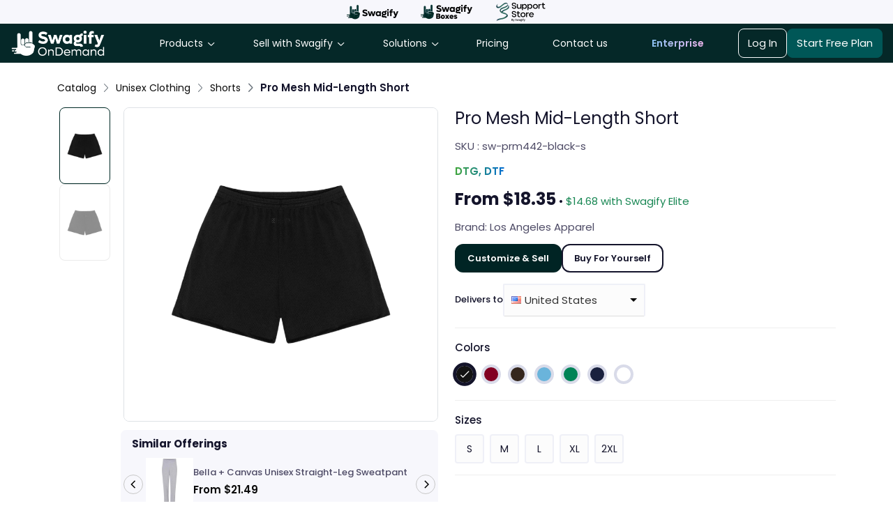

--- FILE ---
content_type: text/html; charset=UTF-8
request_url: https://dev.print-on-demand.swagify.com/pro-mesh-mid-length-short
body_size: 13010
content:
<!doctype html>
<html lang="en">

<head>
  <!-- Required meta tags -->
  <meta charset="utf-8">
  <meta name="viewport" content="width=device-width, initial-scale=1">
  <title>Custom Pro Mesh Mid-Length Short - Swagify</title>
  <!-- Meta tags -->
  <meta name="description" content="Pro Mesh Mid-Length Short with your logo, images, clipart, or text and buy or sell them online. Get high-quality printed shorts from the best vendors.">
  <meta name="robots" content="noindex, nofollow" />
  <!-- Open Graph -->
  <meta name="facebook-domain-verification" content="uhpber6xjzzxw6xjlet9tcwapbn7tw" />
  <meta property="og:type" content="website" />
  <meta property="og:title" content="Custom Pro Mesh Mid-Length Short - Swagify">
  <meta property="og:description" content="Pro Mesh Mid-Length Short with your logo, images, clipart, or text and buy or sell them online. Get high-quality printed shorts from the best vendors.">
  <meta property="og:url" content="https://dev.print-on-demand.swagify.com/pro-mesh-mid-length-short">
  <meta property="og:site_name" content="Swagify: Print-on-demand">
  <meta property="og:image" content="https://d3r1nacbgegpwz.cloudfront.net/products/sw-prm442/prm442-black-front.jpg" />
  <!-- twitter Card -->
  <meta name="twitter:card" content="summary" />
  <meta name="twitter:title" content="Custom Pro Mesh Mid-Length Short - Swagify">
  <meta name="twitter:url" content="https://dev.print-on-demand.swagify.com/pro-mesh-mid-length-short">
  <meta name="twitter:description" content="Pro Mesh Mid-Length Short with your logo, images, clipart, or text and buy or sell them online. Get high-quality printed shorts from the best vendors.">
  <meta name="twitter:image" content="https://d3r1nacbgegpwz.cloudfront.net/products/sw-prm442/prm442-black-front.jpg">
  <meta name="twitter:site" content="@swagifyvibez">
  <!-- Chrome, Firefox OS and Opera -->
  <meta name="theme-color" content="#002925">
  <!-- Windows Phone -->
  <meta name="msapplication-navbutton-color" content="#002925">
  <!-- iOS Safari -->
  <meta name="apple-mobile-web-app-status-bar-style" content="#002925">
  <!-- favicon -->
  <link href="/images/favicon.ico" rel="shortcut icon">
  <!-- jQuery-->
  <script src="/js/jquery-3.6.0.min.js"></script>
  <!-- Bootstrap CSS -->
  <link href="/css/bootstrap.min.css" rel="stylesheet">
  <link href="/css/dropdown-effects/fade-down.min.css" rel="stylesheet" id="effect" media="all" />
  <link href="/css/webslidemenu.min.css" rel="stylesheet">
  <link href="/css/ms-dropdown.min.css" rel="stylesheet">
  <link href="/css/flags.css" rel="stylesheet">
  <link href="/css/intlTelInput.css" rel="stylesheet">

  <link href="/css/style.min.css" rel="stylesheet">

  <meta name="google-site-verification" content="SNbyPXqmBCSZoyo0FJXJW2-loqGG8tHsG1YFPamWCqA" />

  <!-- recaptcha -->
  <script src="https://www.google.com/recaptcha/api.js" async defer></script>

  <script type="text/javascript">
    var onloadCallback = function() {
      grecaptcha.render('html_element', {
        'sitekey': '6Le0mS0pAAAAAKWWwYsKj8OT5zrL9CJVr8Lwmzhv'
      });
    };
  </script>

  <!-- Canonical URL -->
  
  <link rel="canonical" href="https://dev.print-on-demand.swagify.com/pro-mesh-mid-length-short">

  <!-- Google Tag Manager -->
  <script>
    (function(w, d, s, l, i) {
      w[l] = w[l] || [];
      w[l].push({
        'gtm.start': new Date().getTime(),
        event: 'gtm.js'
      });
      var f = d.getElementsByTagName(s)[0],
        j = d.createElement(s),
        dl = l != 'dataLayer' ? '&l=' + l : '';
      j.async = true;
      j.src =
        'https://www.googletagmanager.com/gtm.js?id=' + i + dl;
      f.parentNode.insertBefore(j, f);
    })(window, document, 'script', 'dataLayer', 'GTM-NWK3Q62');
  </script>
  <!-- End Google Tag Manager -->
</head>

<!-- navigation START -->

<body>
  <!-- Google Tag Manager (noscript) -->
  <noscript><iframe src="https://www.googletagmanager.com/ns.html?id=GTM-NWK3Q62" height="0" width="0" style="display:none;visibility:hidden"></iframe></noscript>
  <!-- End Google Tag Manager (noscript) -->

  <section class="bg-light d-none d-md-block">
    <ul class="nav nav-pills justify-content-center align-items-center mid-nav">
      <li class="nav-item">
        <a class="nav-link rounded-0 font-11 text-uppercase fw-semibold" href="https://www.swagify.com/" role="button" target="_blank" data-bs-toggle="tooltip" data-bs-placement="bottom" title="" data-bs-original-title="Swagify Promo">
          <img loading="lazy" src="./images/homev2/swagify-logo-small.webp" class="img-fluid" loading="lazy" alt="Swagify POD" width="74px" height="36px">
        </a>
      </li>
      <li class="nav-item">
        <a class="nav-link rounded-0 font-11 text-uppercase fw-semibold" href="https://boxes.swagify.com/" role="button" target="_blank" data-bs-toggle="tooltip" data-bs-placement="bottom" title="" data-bs-original-title="Boxes By Swagify">
          <img loading="lazy" src="./images/homev2/swagify-boxes-logo.webp" class="img-fluid" loading="lazy" alt="Boxes By Swagify" width="74px" height="36px">
        </a>
      </li>
      <li class="nav-item">
        <a class="nav-link rounded-0 font-11 text-uppercase fw-semibold" href="https://supportstore.com/" role="button" target="_blank" data-bs-toggle="tooltip" data-bs-placement="bottom" title="" data-bs-original-title="Support Store by Swagify">
          <img loading="lazy" src="./images/homev2/support-store-logo.webp" class="img-fluid" loading="lazy" alt="Support Store by Swagify" width="74px" height="36px">
        </a>
      </li>
    </ul>
  </section>

  <section id="header-nav" class="sticky">
    <!-- Mobile Header -->
    <div class="wsmobileheader clearfix">
      <a id="wsnavtoggle" class="wsanimated-arrow"><span></span></a>
      <a href="/" class="smllogo d-none d-lg-block"><img src="/images/swagify-on-demand-logo.svg" width="136px" height="36px" alt="Print on Demand" /></a>
      <a href="/" class="smllogo d-lg-none"><img src="/images/swagifyondemand.png" width="110px" height="30px" alt="Print on Demand" /></a>
    </div>
    <!-- Mobile Header -->

    <div class="headerfull d-flex align-items-center">
      <div class="wsmain clearfix">
        <div class="smllogo"><a href="/"><img src="/images/swagify-on-demand-logo.svg" class="img-fluid" loading="lazy" width="136px" height="36px" alt="Print on Demand" /></a>
        </div>
        <nav class="wsmenu clearfix">
          <ul class="wsmenu-list d-lg-flex align-items-center justify-content-between">
            <li aria-haspopup="true"><a href="/apparels" class="navtext">Products</a>
              <div class="wsshoptabing wtsdepartmentmenu clearfix">
                <div class="wsshopwp clearfix">
                  <ul class="wstabitem clearfix">
                    <li class="wsshoplink-active">
                      <a href="/mens-clothing">Men's Clothing</a>
                      <div class="wstitemright clearfix">
                        <div class="container-fluid img-menu">
                          <div class="row">
                            <div class="col-12 clearfix">
                              <div class="wstheading clearfix pb-3">Men's Clothing</div>
                            </div>
                            <div class="col-6 col-lg-3 col-md-6 mb-2 px-2 clearfix">
                              <a href="all-mens-clothings" class="d-block">
                                <img src="./images/navbar/all-mens-clothing.webp" class="img-fluid rounded-3" width="188px" height="132px" loading="lazy" alt="Men's T-shirts">
                                <div class="py-3">All Men's Clothing</div>
                              </a>
                            </div>
                            <div class="col-6 col-lg-3 col-md-6 mb-2 px-2 clearfix">
                              <a href="mens-t-shirts" class="d-block">
                                <img src="./images/navbar/t-shirts.webp" class="img-fluid rounded-3" width="188px" height="132px" loading="lazy" alt="Men's T-shirts">
                                <div class="py-3">T-Shirts</div>
                              </a>
                            </div>
                            <div class="col-6 col-lg-3 col-md-6 mb-2 px-2 clearfix">
                              <a href="mens-hoodies" class="d-block">
                                <img src="./images/navbar/hoodies.webp" class="img-fluid rounded-3" width="188px" height="132px" loading="lazy" alt="Men's Hoodies">
                                <div class="py-3">Hoodies</div>
                              </a>
                            </div>
                            <div class="col-6 col-lg-3 col-md-6 mb-2 px-2 clearfix">
                              <a href="mens-sweatshirts" class="d-block">
                                <img src="./images/navbar/sweatshirts.webp" class="img-fluid rounded-3" width="188px" height="132px" loading="lazy" alt="Men's Sweatshirts">
                                <div class="py-3">Sweatshirts</div>
                              </a>
                            </div>
                            <div class="col-6 col-lg-3 col-md-6 mb-2 px-2 clearfix">
                              <a href="mens-tank-tops" class="d-block">
                                <img src="./images/navbar/tank-tops.webp" class="img-fluid rounded-3" width="188px" height="132px" loading="lazy" alt="Men's Tank tops">
                                <div class="py-3">Tank tops</div>
                              </a>
                            </div>
                            <div class="col-6 col-lg-3 col-md-6 mb-2 px-2 clearfix">
                              <a href="mens-sweatpants" class="d-block">
                                <img src="./images/navbar/sweatpants.webp" class="img-fluid rounded-3" width="188px" height="132px" loading="lazy" alt="Men's Sweatpants">
                                <div class="py-3">Sweatpants</div>
                              </a>
                            </div>
                            <div class="col-6 col-lg-3 col-md-6 mb-2 px-2 clearfix">
                              <a href="mens-polo" class="d-block">
                                <img src="./images/navbar/polo-shirts.webp" class="img-fluid rounded-3" width="188px" height="132px" loading="lazy" alt="Men's Polo t-shirts">
                                <div class="py-3">Polo t-shirts</div>
                              </a>
                            </div>
                            <div class="col-6 col-lg-3 col-md-6 mb-2 px-2 clearfix">
                              <a href="mens-jackets" class="d-block">
                                <img src="./images/navbar/jackets.webp" class="img-fluid rounded-3" width="188px" height="132px" loading="lazy" alt="Men's Jackets">
                                <div class="py-3">Jackets</div>
                              </a>
                            </div>
                          </div>
                        </div>
                      </div>
                    </li>

                    <li><a href="/womens-clothing">Women's Clothing</a>
                      <div class="wstitemright clearfix wstitemrightactive">
                        <div class="container-fluid img-menu">
                          <div class="row">
                            <div class="col-12 clearfix">
                              <div class="wstheading clearfix pb-3">Women's Clothing</div>
                            </div>
                            <div class="col-6 col-lg-3 col-md-6 mb-2 px-2 clearfix">
                              <a href="all-womens-clothings" class="d-block">
                                <img src="./images/navbar/womens-clothing.webp" class="img-fluid rounded-3" width="188px" height="132px" loading="lazy" alt="All Women's Clothing">
                                <div class="py-3">All Women's Clothing</div>
                              </a>
                            </div>
                            <div class="col-6 col-lg-3 col-md-6 mb-2 px-2 clearfix">
                              <a href="womens-t-shirts" class="d-block">
                                <img src="./images/navbar/womens-t-shirts.webp" class="img-fluid rounded-3" width="188px" height="132px" loading="lazy" alt="Women's T-shirts">
                                <div class="py-3">T-Shirts</div>
                              </a>
                            </div>
                            <div class="col-6 col-lg-3 col-md-6 mb-2 px-2 clearfix">
                              <a href="womens-hoodies" class="d-block">
                                <img src="./images/navbar/women-hoodie.webp" class="img-fluid rounded-3" width="188px" height="132px" loading="lazy" alt="Women's Hoodies">
                                <div class="py-3">Hoodies</div>
                              </a>
                            </div>
                            <div class="col-6 col-lg-3 col-md-6 mb-2 px-2 clearfix">
                              <a href="womens-sweatshirts" class="d-block">
                                <img src="./images/navbar/women-sweatshirt.webp" class="img-fluid rounded-3" width="188px" height="132px" loading="lazy" alt="Women's Sweatshirts">
                                <div class="py-3">Sweatshirts</div>
                              </a>
                            </div>
                            <div class="col-6 col-lg-3 col-md-6 mb-2 px-2 clearfix">
                              <a href="womens-tank-tops" class="d-block">
                                <img src="./images/navbar/women-tank-top.webp" class="img-fluid rounded-3" width="188px" height="132px" loading="lazy" alt="Women's Tank tops">
                                <div class="py-3">Tank tops</div>
                              </a>
                            </div>
                            <div class="col-6 col-lg-3 col-md-6 mb-2 px-2 clearfix">
                              <a href="womens-sweatpants" class="d-block">
                                <img src="./images/navbar/women-sweatpants.webp" class="img-fluid rounded-3" width="188px" height="132px" loading="lazy" alt="Women's Sweatpants">
                                <div class="py-3">Sweatpants</div>
                              </a>
                            </div>
                            <div class="col-6 col-lg-3 col-md-6 mb-2 px-2 clearfix">
                              <a href="womens-polo" class="d-block">
                                <img src="./images/navbar/women-polo.webp" class="img-fluid rounded-3" width="188px" height="132px" loading="lazy" alt="Women's Polo Shirts">
                                <div class="py-3">Polo Shirts</div>
                              </a>
                            </div>
                            <div class="col-6 col-lg-3 col-md-6 mb-2 px-2 clearfix">
                              <a href="/women-jackets" class="d-block">
                                <img src="./images/navbar/womens-jackets.webp" class="img-fluid rounded-3" width="188px" height="132px" loading="lazy" alt="Women's Jackets">
                                <div class="py-3">Jackets</div>
                              </a>
                            </div>
                          </div>
                        </div>
                      </div>
                    </li>

                    <li><a href="/kids-and-youth-clothing">Kids' Clothing</a>
                      <div class="wstitemright clearfix">
                        <div class="container-fluid img-menu">
                          <div class="row">
                            <div class="col-12 clearfix">
                              <div class="wstheading clearfix pb-3">Kids' Clothing</div>
                            </div>
                            <div class="col-6 col-lg-3 col-md-6 mb-2 px-2 clearfix">
                              <a href="/all-kids-youth-clothing" class="d-block">
                                <img src="./images/navbar/kids-apparel.webp" class="img-fluid rounded-3" width="188px" height="132px" loading="lazy" alt="All Kids & Youth Clothing">
                                <div class="py-3">All Kids & Youth Clothing</div>
                              </a>
                            </div>
                            <div class="col-6 col-lg-3 col-md-6 mb-2 px-2 clearfix">
                              <a href="/kids-t-shirts" class="d-block">
                                <img src="./images/navbar/kids-t-shirts.webp" class="img-fluid rounded-3" width="188px" height="132px" loading="lazy" alt="Kids T - Shirts">
                                <div class="py-3">T-Shirts</div>
                              </a>
                            </div>
                            <div class="col-6 col-lg-3 col-md-6 mb-2 px-2 clearfix">
                              <a href="/kids-bibs" class="d-block">
                                <img src="./images/navbar/babies.webp" class="img-fluid rounded-3" width="188px" height="132px" loading="lazy" alt="Baby bibs">
                                <div class="py-3">Babies</div>
                              </a>
                            </div>
                            <div class="col-6 col-lg-3 col-md-6 mb-2 px-2 clearfix">
                              <a href="/kids-hoodies" class="d-block">
                                <img src="./images/navbar/kids-hoodies.webp" class="img-fluid rounded-3" width="188px" height="132px" loading="lazy" alt="Kids Hoodies">
                                <div class="py-3">Hoodies</div>
                              </a>
                            </div>
                            <div class="col-6 col-lg-3 col-md-6 mb-2 px-2 clearfix">
                              <a href="/kids-and-youth-jackets" class="d-block">
                                <img src="./images/navbar/kids-jackets.webp" class="img-fluid rounded-3" width="188px" height="132px" loading="lazy" alt="Kids Hoodies">
                                <div class="py-3">Jackets</div>
                              </a>
                            </div>
                          </div>
                        </div>
                      </div>
                    </li>

                    <li><a href="/unisex-clothing">Unisex Clothing</a>
                      <div class="wstitemright clearfix kitchenmenuimg">
                        <div class="container-fluid img-menu">
                          <div class="row">
                            <div class="col-12 clearfix">
                              <div class="wstheading clearfix pb-3">Unisex Clothing</div>
                            </div>
                            <div class="col-6 col-lg-3 col-md-6 mb-2 px-2 clearfix">
                              <a href="all-unisex-clothing" class="d-block">
                                <img src="./images/navbar/unisex-clothing.webp" class="img-fluid rounded-3" width="188px" height="132px" loading="lazy" alt="All Unisex Clothing">
                                <div class="py-3">All Unisex Clothing</div>
                              </a>
                            </div>
                            <div class="col-6 col-lg-3 col-md-6 mb-2 px-2 clearfix">
                              <a href="/unisex-t-shirts" class="d-block">
                                <img src="./images/navbar/uniex-t-shirts.webp" class="img-fluid rounded-3" width="188px" height="132px" loading="lazy" alt="Unisex T-shirts">
                                <div class="py-3">T-Shirts</div>
                              </a>
                            </div>
                            <div class="col-6 col-lg-3 col-md-6 mb-2 px-2 clearfix">
                              <a href="/unisex-hoodies" class="d-block">
                                <img src="./images/navbar/unisex-hoodies.webp" class="img-fluid rounded-3" width="188px" height="132px" loading="lazy" alt="Unisex Hoodies">
                                <div class="py-3">Hoodies</div>
                              </a>
                            </div>
                            <div class="col-6 col-lg-3 col-md-6 mb-2 px-2 clearfix">
                              <a href="/unisex-sweatshirts" class="d-block">
                                <img src="./images/navbar/unisex-sweatshirts.webp" class="img-fluid rounded-3" width="188px" height="132px" loading="lazy" alt="Unisex Sweatshirts">
                                <div class="py-3">Sweatshirts</div>
                              </a>
                            </div>
                            <div class="col-6 col-lg-3 col-md-6 mb-2 px-2 clearfix">
                              <a href="/unisex-tank-tops" class="d-block">
                                <img src="./images/navbar/unisex-tank-tops.webp" class="img-fluid rounded-3" width="188px" height="132px" loading="lazy" alt="Unisex Tank tops">
                                <div class="py-3">Tank tops</div>
                              </a>
                            </div>
                            <div class="col-6 col-lg-3 col-md-6 mb-2 px-2 clearfix">
                              <a href="/unisex-shorts" class="d-block">
                                <img src="./images/navbar/shorts.webp" class="img-fluid rounded-3" width="188px" height="132px" loading="lazy" alt="Unisex Tank tops">
                                <div class="py-3">Shorts</div>
                              </a>
                            </div>
                            <div class="col-6 col-lg-3 col-md-6 mb-2 px-2 clearfix">
                              <a href="/unisex-jackets" class="d-block">
                                <img src="./images/navbar/unisex-jackets.webp" class="img-fluid rounded-3" width="188px" height="132px" loading="lazy" alt="Unisex Jackets">
                                <div class="py-3">Jackets</div>
                              </a>
                            </div>
                          </div>
                        </div>
                      </div>
                    </li>

                    <li><a href="/headwear">Headwear</a>
                      <div class="wstitemright clearfix">
                        <div class="container-fluid img-menu">
                          <div class="row">
                            <div class="col-12 clearfix">
                              <div class="wstheading clearfix pb-3">Headwear</div>
                            </div>
                            <div class="col-6 col-lg-3 col-md-6 mb-2 px-2 clearfix">
                              <a href="all-headwear" class="d-block">
                                <img src="./images/navbar/all-hats.webp" class="img-fluid rounded-3" width="188px" height="132px" loading="lazy" alt="All Hats">
                                <div class="py-3">All Hats</div>
                              </a>
                            </div>
                            <div class="col-6 col-lg-3 col-md-6 mb-2 px-2 clearfix">
                              <a href="dad-hat" class="d-block">
                                <img src="./images/navbar/baser.webp" class="img-fluid rounded-3" width="188px" height="132px" loading="lazy" alt="Dad hats / Baseball caps">
                                <div class="py-3">Dad hats / Baseball caps</div>
                              </a>
                            </div>
                            <div class="col-6 col-lg-3 col-md-6 mb-2 px-2 clearfix">
                              <a href="beanies" class="d-block">
                                <img src="./images/navbar/beanies.webp" class="img-fluid rounded-3" width="188px" height="132px" loading="lazy" alt="Beanies">
                                <div class="py-3">Beanies</div>
                              </a>
                            </div>
                            <div class="col-6 col-lg-3 col-md-6 mb-2 px-2 clearfix">
                              <a href="snapback" class="d-block">
                                <img src="./images/navbar/snapbacks.webp" class="img-fluid rounded-3" width="188px" height="132px" loading="lazy" alt="Snapbacks">
                                <div class="py-3">Snapbacks</div>
                              </a>
                            </div>
                            <div class="col-6 col-lg-3 col-md-6 mb-2 px-2 clearfix">
                              <a href="trucker-hat" class="d-block">
                                <img src="./images/navbar/trucker-hat.webp" class="img-fluid rounded-3" width="188px" height="132px" loading="lazy" alt="Trucker Hats">
                                <div class="py-3">Trucker Hats</div>
                              </a>
                            </div>
                            <div class="col-6 col-lg-3 col-md-6 mb-2 px-2 clearfix">
                              <a href="5-panel-hats" class="d-block">
                                <img src="./images/navbar/5-panel-hats.webp" class="img-fluid rounded-3" width="188px" height="132px" loading="lazy" alt="5-panel hats">
                                <div class="py-3">5-panel hats</div>
                              </a>
                            </div>
                            <div class="col-6 col-lg-3 col-md-6 mb-2 px-2 clearfix">
                              <a href="bucket-hats" class="d-block">
                                <img src="./images/navbar/bucket-hats.webp" class="img-fluid rounded-3" width="188px" height="132px" loading="lazy" alt="Bucket Hats">
                                <div class="py-3">Bucket Hats</div>
                              </a>
                            </div>
                            <div class="col-6 col-lg-3 col-md-6 mb-2 px-2 clearfix">
                              <a href="visors" class="d-block">
                                <img src="./images/navbar/visors.webp" class="img-fluid rounded-3" width="188px" height="132px" loading="lazy" alt="Visors">
                                <div class="py-3">Visors</div>
                              </a>
                            </div>
                          </div>
                        </div>
                      </div>
                    </li>

                    <li><a href="/accessories">Accessories</a>
                      <div class="wstitemright clearfix computermenubg">
                        <div class="wstmegamenucoll01 clearfix">
                          <div class="container-fluid img-menu">
                            <div class="row">
                              <div class="col-12 clearfix">
                                <div class="wstheading clearfix pb-3">Accessories</div>
                              </div>
                              <div class="col-6 col-lg-3 col-md-6 mb-2 px-2 clearfix">
                                <a href="/all-accessories" class="d-block">
                                  <img src="./images/navbar/all-accessories.webp" class="img-fluid rounded-3" width="188px" height="132px" loading="lazy" alt="All accessories">
                                  <div class="py-3">All accessories</div>
                                </a>
                              </div>
                              <div class="col-6 col-lg-3 col-md-6 mb-2 px-2 clearfix">
                                <a href="/face-masks" class="d-block">
                                  <img src="./images/navbar/facemasks.webp" class="img-fluid rounded-3" width="188px" height="132px" loading="lazy" alt="Facemasks">
                                  <div class="py-3">Facemasks</div>
                                </a>
                              </div>
                              <div class="col-6 col-lg-3 col-md-6 mb-2 px-2 clearfix">
                                <a href="/tote-bags" class="d-block">
                                  <img src="./images/navbar/totebags.webp" class="img-fluid rounded-3" width="188px" height="132px" loading="lazy" alt="Tote Bags">
                                  <div class="py-3">Tote Bags</div>
                                </a>
                              </div>
                              <div class="col-6 col-lg-3 col-md-6 mb-2 px-2 clearfix">
                                <a href="/fanny-packs" class="d-block">
                                  <img src="./images/navbar/fanny-packs.webp" class="img-fluid rounded-3" width="188px" height="132px" loading="lazy" alt="Fanny Packs">
                                  <div class="py-3">Fanny Packs</div>
                                </a>
                              </div>
                              <div class="col-6 col-lg-3 col-md-6 mb-2 px-2 clearfix">
                                <a href="/bandanas" class="d-block">
                                  <img src="./images/navbar/bandanas.webp" class="img-fluid rounded-3" width="188px" height="132px" loading="lazy" alt="Bandanas">
                                  <div class="py-3">Bandanas</div>
                                </a>
                              </div>
                              <div class="col-6 col-lg-3 col-md-6 mb-2 px-2 clearfix">
                                <a href="/blankets" class="d-block">
                                  <img src="./images/navbar/blankets.webp" class="img-fluid rounded-3" width="188px" height="132px" loading="lazy" alt="Blankets">
                                  <div class="py-3">Blankets</div>
                                </a>
                              </div>
                              <div class="col-6 col-lg-3 col-md-6 mb-2 px-2 clearfix">
                                <a href="/towels" class="d-block">
                                  <img src="./images/navbar/towels.webp" class="img-fluid rounded-3" width="188px" height="132px" loading="lazy" alt="Towels">
                                  <div class="py-3">Towels</div>
                                </a>
                              </div>
                              <div class="col-6 col-lg-3 col-md-6 mb-2 px-2 clearfix">
                                <a href="/backpacks" class="d-block">
                                  <img src="./images/navbar/bagpacks.webp" class="img-fluid rounded-3" width="188px" height="132px" loading="lazy" alt="Backpacks">
                                  <div class="py-3">Backpacks</div>
                                </a>
                              </div>
                            </div>
                          </div>
                        </div>
                      </div>
                    </li>

                    <li class="disabled"><a href="#" disabled class="disabled align-items-center d-flex disabled">Home & Living <span class="ms-2 badge bg-soon-outline border rounded-pill text-capitalize fw-500 position-absolute end-0 me-lg-4 me-5">Coming soon</span></a>
                      <div class="wstitemright clearfix wstpngsml">

                      </div>
                    </li>

                  </ul>
                </div>
              </div>
            </li>

            <li aria-haspopup="true"><a href="/integrations" class="navtext">Sell with Swagify</a>
              <div class="wsmegamenu clearfix halfmenu menuwidthauto">
                <div class="container-fluid">
                  <div class="row">
                    <div class="col-12">
                      <ul class="wstliststy06 clearfix py-2">
                        <li class="mb-md-2"><a href="how-swagify-works" class="font-13">How Swagify Works?</a></li>
                        <li class="mb-md-2"><a href="integrations" class="font-13">Integrations</a></li>
                        <li class="mb-md-2"><a href="pod-dropshipping" class="font-13">POD Dropshipping</a></li>
                      </ul>
                    </div>
                  </div>
                </div>
              </div>
              <div class="wsmegamenu shadow-sm clearfix d-none">
                <div class="container-fluid">
                  <div class="row justify-content-lg-around justify-content-xl-between py-2 py-lg-4 px-lg-4">
                    <!-- Shopify -->
                    <div class="col-4 col-lg-2 col-xl-2 mb-2 px-1">
                      <a href="/shopify-integration" class="bg-grayscale bg-opacity-10 rounded-2 text-center py-2 py-lg-4 d-block integrations border">
                        <img src="/images/icons/shopify-icon.png" class="img-fluid mb-1" alt="Shopify">
                        <div class="d-none d-lg-block mt-2 font-12">Shopify</div>
                      </a>
                    </div>

                    <!-- BigCommerce -->
                    <div class="col-4 col-lg-2 col-xl-2 mb-2 px-1">
                      <a href="#" class="bg-grayscale bg-opacity-10 rounded-2 text-center py-2 py-lg-4 d-block integrations border">
                        <img src="/images/icons/bigcommerce-icon.png" class="img-fluid mb-1" alt="BigCommerce">
                        <div class="d-none d-lg-block mt-2 font-12">BigCommerce</div>
                      </a>
                    </div>

                    <!-- Tiktok Shop -->
                    <div class="col-4 col-lg-2 col-xl-2 mb-2 px-1">
                      <a href="#" class="bg-grayscale bg-opacity-10 rounded-2 text-center py-2 py-lg-4 d-block integrations border">
                        <img src="/images/icons/tiktok-shop-icon.png" class="img-fluid mb-1" alt="Tiktok Shop">
                        <div class="d-none d-lg-block mt-2 font-12">Tiktok Shop</div>
                      </a>
                    </div>

                    <!-- Wix -->
                    <div class="col-4 col-lg-2 col-xl-2 mb-2 px-1">
                      <a href="#" class="bg-grayscale bg-opacity-10 rounded-2 text-center py-2 py-lg-4 d-block integrations border">
                        <img src="/images/icons/wix-icon.png" class="img-fluid mb-1" alt="Wix">
                        <div class="d-none d-lg-block mt-2 font-12">Wix</div>
                      </a>
                    </div>

                    <!-- Custom API -->
                    <div class="col-4 col-lg-2 col-xl-2 mb-2 px-1">
                      <a href="#" class="bg-grayscale bg-opacity-10 rounded-2 text-center py-2 py-lg-4 d-block integrations border">
                        <img src="/images/icons/pod-icon.png" class="img-fluid mb-1" alt="Custom API">
                        <div class="d-none d-lg-block mt-2 font-12">Custom API</div>
                      </a>
                    </div>
                  </div>
                </div>
              </div>
            </li>

            <li aria-haspopup="true"><a href="#" class="navtext">Solutions</a>
              <div class="wsmegamenu clearfix halfmenu menuwidthauto">
                <div class="container-fluid">
                  <div class="row">
                    <div class="col-12">
                      <ul class="wstliststy06 clearfix py-2">
                        <li class="mb-md-2"><a href="/hire-a-professional" class="font-13">Hire a professional</a></li>
                      </ul>
                    </div>
                  </div>
                </div>
              </div>
            </li>

            <li class="clearfix"><a href="/pricing">Pricing</a>
            </li>

            <li class="clearfix">
              <a class="d-flex align-items-center" href="/contact-us">Contact us</a>
            </li>

            <li class="clearfix" data-bs-toggle="tooltip" data-bs-placement="bottom" title="" data-bs-original-title="Coming Soon"><a class="fw-semibold text-gradient-6 disabled">Enterprise</a>
            </li>

            <li class="clearfix">
              <div class="d-flex gap-2 flex-column flex-lg-row p-3 p-lg-0">
                <a class="btn btn-outline-light" href="/login">Log In</a>
                <a class="btn btn-primary btn-primary-2" href="/signup">Start Free Plan</a>
              </div>
            </li>
          </ul>
        </nav>
      </div>
    </div>
  </section>
  <!-- navigation end -->

  <section class="cat-sec mt-5 mt-md-4 pt-3 pt-md-0 mb-3">
    <div class="container">
      <!-- breadcrumb START -->
      <nav aria-label="breadcrumb">
        <ol class="breadcrumb">
          <li class="breadcrumb-item"><a href="/apparels">Catalog</a></li>
          <li class="breadcrumb-item"><a href="unisex-clothing">Unisex Clothing</a></li>
          <li class="breadcrumb-item"><a href="/unisex-shorts">Shorts</a></li>
          <li class="breadcrumb-item active" aria-current="page">Pro Mesh Mid-Length Short</li>
        </ol>
      </nav>
      <!-- breadcrumb END -->

      <div class="row justify-content-center">
        <!-- Product image -->
        <div class="col-12 col-lg-6 col-xl-6 col-xxl-6">
                        <!-- Black -->
              <div id="image2" class="colorimg"  >
                <div id="imageId32792" class="carousel slide carousel-fade" data-bs-ride="carousel" data-bs-interval="false">
                  <div class="row flex-row-reverse">
                    <div class="col-12 col-md-9 col-lg-9 col-xl-10 col-xxl-10">
                      <div class="carousel-inner border rounded-8 mb-2-5">
                        <div class="carousel-item active" data-bs-interval="1000">
                          <img src="https://d3r1nacbgegpwz.cloudfront.net/products/sw-prm442/prm442-black-front.jpg" class="d-block w-100" loading="lazy" alt="2000 gildan black">
                        </div>
                        <div class="carousel-item" data-bs-interval="3000">
                          <img src="https://d3r1nacbgegpwz.cloudfront.net/products/sw-prm442/prm442-black-back.jpg" class="d-block w-100" loading="lazy" alt="2000 gildan black">
                        </div>
                      </div>
                    </div>
                    <div class="col-12 col-md-3 col-lg-3 col-xl-2 col-xxl-2">
                      <div class="carousel-indicators imgthumbs flex-md-column gap-2 my-3 my-md-0">
                        <button type="button" data-bs-target="#imageId32792" data-bs-slide-to="0" class="active" aria-current="true" aria-label="Slide 1">
                          <img src="https://d3r1nacbgegpwz.cloudfront.net/products/sw-prm442/prm442-black-front.jpg" class="img-fluid" loading="lazy" alt="2000 gildan black">
                        </button>
                        <button type="button" data-bs-target="#imageId32792" data-bs-slide-to="1" aria-label="Slide 2">
                          <img src="https://d3r1nacbgegpwz.cloudfront.net/products/sw-prm442/prm442-black-back.jpg" class="img-fluid" loading="lazy" alt="2000 gildan black">
                        </button>
                      </div>
                    </div>
                  </div>
                </div>
              </div>
                        <!-- Black -->
              <div id="image3" class="colorimg" style="display: none;" >
                <div id="imageId32797" class="carousel slide carousel-fade" data-bs-ride="carousel" data-bs-interval="false">
                  <div class="row flex-row-reverse">
                    <div class="col-12 col-md-9 col-lg-9 col-xl-10 col-xxl-10">
                      <div class="carousel-inner border rounded-8 mb-2-5">
                        <div class="carousel-item active" data-bs-interval="1000">
                          <img src="https://d3r1nacbgegpwz.cloudfront.net/products/sw-prm442/prm442-burgundy-front.jpg" class="d-block w-100" loading="lazy" alt="2000 gildan black">
                        </div>
                        <div class="carousel-item" data-bs-interval="3000">
                          <img src="https://d3r1nacbgegpwz.cloudfront.net/products/sw-prm442/prm442-burgundy-back.jpg" class="d-block w-100" loading="lazy" alt="2000 gildan black">
                        </div>
                      </div>
                    </div>
                    <div class="col-12 col-md-3 col-lg-3 col-xl-2 col-xxl-2">
                      <div class="carousel-indicators imgthumbs flex-md-column gap-2 my-3 my-md-0">
                        <button type="button" data-bs-target="#imageId32797" data-bs-slide-to="0" class="active" aria-current="true" aria-label="Slide 1">
                          <img src="https://d3r1nacbgegpwz.cloudfront.net/products/sw-prm442/prm442-burgundy-front.jpg" class="img-fluid" loading="lazy" alt="2000 gildan black">
                        </button>
                        <button type="button" data-bs-target="#imageId32797" data-bs-slide-to="1" aria-label="Slide 2">
                          <img src="https://d3r1nacbgegpwz.cloudfront.net/products/sw-prm442/prm442-burgundy-back.jpg" class="img-fluid" loading="lazy" alt="2000 gildan black">
                        </button>
                      </div>
                    </div>
                  </div>
                </div>
              </div>
                        <!-- Black -->
              <div id="image4" class="colorimg" style="display: none;" >
                <div id="imageId32802" class="carousel slide carousel-fade" data-bs-ride="carousel" data-bs-interval="false">
                  <div class="row flex-row-reverse">
                    <div class="col-12 col-md-9 col-lg-9 col-xl-10 col-xxl-10">
                      <div class="carousel-inner border rounded-8 mb-2-5">
                        <div class="carousel-item active" data-bs-interval="1000">
                          <img src="https://d3r1nacbgegpwz.cloudfront.net/products/sw-prm442/prm442-brown-front.jpg" class="d-block w-100" loading="lazy" alt="2000 gildan black">
                        </div>
                        <div class="carousel-item" data-bs-interval="3000">
                          <img src="https://d3r1nacbgegpwz.cloudfront.net/products/sw-prm442/prm442-brown-back.jpg" class="d-block w-100" loading="lazy" alt="2000 gildan black">
                        </div>
                      </div>
                    </div>
                    <div class="col-12 col-md-3 col-lg-3 col-xl-2 col-xxl-2">
                      <div class="carousel-indicators imgthumbs flex-md-column gap-2 my-3 my-md-0">
                        <button type="button" data-bs-target="#imageId32802" data-bs-slide-to="0" class="active" aria-current="true" aria-label="Slide 1">
                          <img src="https://d3r1nacbgegpwz.cloudfront.net/products/sw-prm442/prm442-brown-front.jpg" class="img-fluid" loading="lazy" alt="2000 gildan black">
                        </button>
                        <button type="button" data-bs-target="#imageId32802" data-bs-slide-to="1" aria-label="Slide 2">
                          <img src="https://d3r1nacbgegpwz.cloudfront.net/products/sw-prm442/prm442-brown-back.jpg" class="img-fluid" loading="lazy" alt="2000 gildan black">
                        </button>
                      </div>
                    </div>
                  </div>
                </div>
              </div>
                        <!-- Black -->
              <div id="image5" class="colorimg" style="display: none;" >
                <div id="imageId32807" class="carousel slide carousel-fade" data-bs-ride="carousel" data-bs-interval="false">
                  <div class="row flex-row-reverse">
                    <div class="col-12 col-md-9 col-lg-9 col-xl-10 col-xxl-10">
                      <div class="carousel-inner border rounded-8 mb-2-5">
                        <div class="carousel-item active" data-bs-interval="1000">
                          <img src="https://d3r1nacbgegpwz.cloudfront.net/products/sw-prm442/prm442-columbia-blue-front.jpg" class="d-block w-100" loading="lazy" alt="2000 gildan black">
                        </div>
                        <div class="carousel-item" data-bs-interval="3000">
                          <img src="https://d3r1nacbgegpwz.cloudfront.net/products/sw-prm442/prm442-columbia-blue-back.jpg" class="d-block w-100" loading="lazy" alt="2000 gildan black">
                        </div>
                      </div>
                    </div>
                    <div class="col-12 col-md-3 col-lg-3 col-xl-2 col-xxl-2">
                      <div class="carousel-indicators imgthumbs flex-md-column gap-2 my-3 my-md-0">
                        <button type="button" data-bs-target="#imageId32807" data-bs-slide-to="0" class="active" aria-current="true" aria-label="Slide 1">
                          <img src="https://d3r1nacbgegpwz.cloudfront.net/products/sw-prm442/prm442-columbia-blue-front.jpg" class="img-fluid" loading="lazy" alt="2000 gildan black">
                        </button>
                        <button type="button" data-bs-target="#imageId32807" data-bs-slide-to="1" aria-label="Slide 2">
                          <img src="https://d3r1nacbgegpwz.cloudfront.net/products/sw-prm442/prm442-columbia-blue-back.jpg" class="img-fluid" loading="lazy" alt="2000 gildan black">
                        </button>
                      </div>
                    </div>
                  </div>
                </div>
              </div>
                        <!-- Black -->
              <div id="image6" class="colorimg" style="display: none;" >
                <div id="imageId32812" class="carousel slide carousel-fade" data-bs-ride="carousel" data-bs-interval="false">
                  <div class="row flex-row-reverse">
                    <div class="col-12 col-md-9 col-lg-9 col-xl-10 col-xxl-10">
                      <div class="carousel-inner border rounded-8 mb-2-5">
                        <div class="carousel-item active" data-bs-interval="1000">
                          <img src="https://d3r1nacbgegpwz.cloudfront.net/products/sw-prm442/prm442-kelly-front.jpg" class="d-block w-100" loading="lazy" alt="2000 gildan black">
                        </div>
                        <div class="carousel-item" data-bs-interval="3000">
                          <img src="https://d3r1nacbgegpwz.cloudfront.net/products/sw-prm442/prm442-kelly-back.jpg" class="d-block w-100" loading="lazy" alt="2000 gildan black">
                        </div>
                      </div>
                    </div>
                    <div class="col-12 col-md-3 col-lg-3 col-xl-2 col-xxl-2">
                      <div class="carousel-indicators imgthumbs flex-md-column gap-2 my-3 my-md-0">
                        <button type="button" data-bs-target="#imageId32812" data-bs-slide-to="0" class="active" aria-current="true" aria-label="Slide 1">
                          <img src="https://d3r1nacbgegpwz.cloudfront.net/products/sw-prm442/prm442-kelly-front.jpg" class="img-fluid" loading="lazy" alt="2000 gildan black">
                        </button>
                        <button type="button" data-bs-target="#imageId32812" data-bs-slide-to="1" aria-label="Slide 2">
                          <img src="https://d3r1nacbgegpwz.cloudfront.net/products/sw-prm442/prm442-kelly-back.jpg" class="img-fluid" loading="lazy" alt="2000 gildan black">
                        </button>
                      </div>
                    </div>
                  </div>
                </div>
              </div>
                        <!-- Black -->
              <div id="image7" class="colorimg" style="display: none;" >
                <div id="imageId32817" class="carousel slide carousel-fade" data-bs-ride="carousel" data-bs-interval="false">
                  <div class="row flex-row-reverse">
                    <div class="col-12 col-md-9 col-lg-9 col-xl-10 col-xxl-10">
                      <div class="carousel-inner border rounded-8 mb-2-5">
                        <div class="carousel-item active" data-bs-interval="1000">
                          <img src="https://d3r1nacbgegpwz.cloudfront.net/products/sw-prm442/prm442-navy-front.jpg" class="d-block w-100" loading="lazy" alt="2000 gildan black">
                        </div>
                        <div class="carousel-item" data-bs-interval="3000">
                          <img src="https://d3r1nacbgegpwz.cloudfront.net/products/sw-prm442/prm442-navy-back.jpg" class="d-block w-100" loading="lazy" alt="2000 gildan black">
                        </div>
                      </div>
                    </div>
                    <div class="col-12 col-md-3 col-lg-3 col-xl-2 col-xxl-2">
                      <div class="carousel-indicators imgthumbs flex-md-column gap-2 my-3 my-md-0">
                        <button type="button" data-bs-target="#imageId32817" data-bs-slide-to="0" class="active" aria-current="true" aria-label="Slide 1">
                          <img src="https://d3r1nacbgegpwz.cloudfront.net/products/sw-prm442/prm442-navy-front.jpg" class="img-fluid" loading="lazy" alt="2000 gildan black">
                        </button>
                        <button type="button" data-bs-target="#imageId32817" data-bs-slide-to="1" aria-label="Slide 2">
                          <img src="https://d3r1nacbgegpwz.cloudfront.net/products/sw-prm442/prm442-navy-back.jpg" class="img-fluid" loading="lazy" alt="2000 gildan black">
                        </button>
                      </div>
                    </div>
                  </div>
                </div>
              </div>
                        <!-- Black -->
              <div id="image8" class="colorimg" style="display: none;" >
                <div id="imageId32822" class="carousel slide carousel-fade" data-bs-ride="carousel" data-bs-interval="false">
                  <div class="row flex-row-reverse">
                    <div class="col-12 col-md-9 col-lg-9 col-xl-10 col-xxl-10">
                      <div class="carousel-inner border rounded-8 mb-2-5">
                        <div class="carousel-item active" data-bs-interval="1000">
                          <img src="https://d3r1nacbgegpwz.cloudfront.net/products/sw-prm442/prm442-white-front.jpg" class="d-block w-100" loading="lazy" alt="2000 gildan black">
                        </div>
                        <div class="carousel-item" data-bs-interval="3000">
                          <img src="https://d3r1nacbgegpwz.cloudfront.net/products/sw-prm442/prm442-white-back.jpg" class="d-block w-100" loading="lazy" alt="2000 gildan black">
                        </div>
                      </div>
                    </div>
                    <div class="col-12 col-md-3 col-lg-3 col-xl-2 col-xxl-2">
                      <div class="carousel-indicators imgthumbs flex-md-column gap-2 my-3 my-md-0">
                        <button type="button" data-bs-target="#imageId32822" data-bs-slide-to="0" class="active" aria-current="true" aria-label="Slide 1">
                          <img src="https://d3r1nacbgegpwz.cloudfront.net/products/sw-prm442/prm442-white-front.jpg" class="img-fluid" loading="lazy" alt="2000 gildan black">
                        </button>
                        <button type="button" data-bs-target="#imageId32822" data-bs-slide-to="1" aria-label="Slide 2">
                          <img src="https://d3r1nacbgegpwz.cloudfront.net/products/sw-prm442/prm442-white-back.jpg" class="img-fluid" loading="lazy" alt="2000 gildan black">
                        </button>
                      </div>
                    </div>
                  </div>
                </div>
              </div>
          
          <!-- Similar Offerings -->
          <div class="bg-light p-2 px-3 pb-4 rounded-8 offset-xl-2">
            <div class="fw-bold mb-2">Similar Offerings</div>
              <div class="single-item"><div><a href="bella-canvas-unisex-straight-leg-sweatpant" class="d-flex align-items-center gap-2"><div><img src="https://d3r1nacbgegpwz.cloudfront.net/products/1695155290-3725-athletic-heather-front.jpg" class="img-fluid offerings-img" loading="lazy" alt="Bella + Canvas Unisex Straight-Leg Sweatpant"></div><div><h5 class="font-13 text-grayscale fw-500 mb-1 lh-base">Bella + Canvas Unisex Straight-Leg Sweatpant</h5><div class="fw-semibold">From $21.49</div></div></a></div><div><a href="bella-canvas-unisex-jogger-sweatpant" class="d-flex align-items-center gap-2"><div><img src="https://d3r1nacbgegpwz.cloudfront.net/products/1692919566-3727-black-front.png" class="img-fluid offerings-img" loading="lazy" alt="Bella + Canvas Unisex Jogger Sweatpant"></div><div><h5 class="font-13 text-grayscale fw-500 mb-1 lh-base">Bella + Canvas Unisex Jogger Sweatpant</h5><div class="fw-semibold">From $37.18</div></div></a></div><div><a href="los-angeles-apparel-womens-short" class="d-flex align-items-center gap-2"><div><img src="https://d3r1nacbgegpwz.cloudfront.net/products/1695156808-hf-314-ash-front.jpg" class="img-fluid offerings-img" loading="lazy" alt="Los Angeles Apparel - Womens Short"></div><div><h5 class="font-13 text-grayscale fw-500 mb-1 lh-base">Los Angeles Apparel - Womens Short</h5><div class="fw-semibold">From $15.25</div></div></a></div></div>          </div>
          <!-- Similar END -->
        </div>

        <!-- Gildan Ultra cotton tee -->
        <div class="col-12 col-lg-6 col-xl-6 col-xxl-6 mt-md-4 mt-lg-0">
          <div class="position-sticky">
            <h1 class="fw-normal producttitle mb-2-5">Pro Mesh Mid-Length Short</h1>
            <div class="mb-2-5 text-grayscale"><span>SKU :</span> <span>sw-prm442-black-s</span></div>
            <div class="mb-2-5">
              <span class="text-gradient-2 fw-semibold">
              DTG, DTF              </span>
            </div>
            <div class="mb-2-5"><span class="font-24 fw-bold">From $18.35</span> • <span class="text-success">$14.68 with Swagify Elite</span></div>
            <div class="mb-2-5 text-grayscale"><span>Brand:</span> Los Angeles Apparel</div>
            <div class="d-flex align-items-center flex-wrap gap-2 mb-3">
              <a href="https://platform.print-on-demand.swagify.com/catalog/design-tool/sw-prm442" class="btn btn-primary fw-semibold border-2 font-13 px-3" rel="nofollow" target="_blank">
                Customize & Sell
              </a>
              <a href="https://platform.print-on-demand.swagify.com/catalog/design-tool/sw-prm442" class="btn btn-outline-primary border-2 fw-semibold font-13 px-3" rel="nofollow" target="_blank">
                Buy For Yourself
              </a>
            </div>

            <!-- Delivers to -->
            <div>
              <div class="d-flex align-items-center gap-3 flex-wrap mb-2-5">
                <div class="font-13 fw-500">Delivers to</div>
                <select name="countries" id="countries" is="ms-dropdown" data-child-height="200">
                  <option value='us' data-image-css="flag us" data-title="United States" selected>United States</option>
                </select>
              </div>
              <div class="font-13 fw-500 text-success d-none">Shipping starts at $3.50 • Rush Shipping at $6.80</div>
            </div>

            <hr />

            <!-- Colors -->
            <div>
              <div class="mb-2 fw-500">Colors</div>
              <div class="flex-wrap d-flex justify-content-start align-content-start position-relative">
                
                  <div class="colors-radio">
                    <input type="radio" id='black' name="colorgroup" class="d-none" value='2' checked>
                    <label for='black' class="mb-0" data-bs-toggle="tooltip" data-bs-placement="top" title='black' style="background: #131313;"></label>
                  </div>
                                  
                  <div class="colors-radio">
                    <input type="radio" id='burgundy' name="colorgroup" class="d-none" value='3' >
                    <label for='burgundy' class="mb-0" data-bs-toggle="tooltip" data-bs-placement="top" title='burgundy' style="background: #820022;"></label>
                  </div>
                                  
                  <div class="colors-radio">
                    <input type="radio" id='brown' name="colorgroup" class="d-none" value='4' >
                    <label for='brown' class="mb-0" data-bs-toggle="tooltip" data-bs-placement="top" title='brown' style="background: #35271e;"></label>
                  </div>
                                  
                  <div class="colors-radio">
                    <input type="radio" id='columbia-blue' name="colorgroup" class="d-none" value='5' >
                    <label for='columbia-blue' class="mb-0" data-bs-toggle="tooltip" data-bs-placement="top" title='columbia-blue' style="background: #6ab4db;"></label>
                  </div>
                                  
                  <div class="colors-radio">
                    <input type="radio" id='kelly' name="colorgroup" class="d-none" value='6' >
                    <label for='kelly' class="mb-0" data-bs-toggle="tooltip" data-bs-placement="top" title='kelly' style="background: #018357;"></label>
                  </div>
                                  
                  <div class="colors-radio">
                    <input type="radio" id='navy' name="colorgroup" class="d-none" value='7' >
                    <label for='navy' class="mb-0" data-bs-toggle="tooltip" data-bs-placement="top" title='navy' style="background: #1a213e;"></label>
                  </div>
                                  
                  <div class="colors-radio">
                    <input type="radio" id='white' name="colorgroup" class="d-none" value='8' >
                    <label for='white' class="mb-0" data-bs-toggle="tooltip" data-bs-placement="top" title='white' style="background: #ffffff;"></label>
                  </div>
                                                </div>
            </div>

            <hr />

            <!-- Sizes -->
            <div>
              <div class="mb-2 fw-500">Sizes</div>
              <div class="productsizes text-uppercase">
                                  <span data-bs-toggle="tooltip" data-bs-placement="bottom" title="You'll be able to select the sizes when you add your design.">s</span>
                                  <span data-bs-toggle="tooltip" data-bs-placement="bottom" title="You'll be able to select the sizes when you add your design.">m</span>
                                  <span data-bs-toggle="tooltip" data-bs-placement="bottom" title="You'll be able to select the sizes when you add your design.">l</span>
                                  <span data-bs-toggle="tooltip" data-bs-placement="bottom" title="You'll be able to select the sizes when you add your design.">xl</span>
                                  <span data-bs-toggle="tooltip" data-bs-placement="bottom" title="You'll be able to select the sizes when you add your design.">2xl</span>
                              </div>
            </div>

            <hr />

            <div>
              <div class="accordion accordion-flush" id="product_info">
                <!-- Print specifications -->
                <div class="accordion-item border mb-3">
                  <div class="accordion-header" id="headingOne">
                    <button class="accordion-button collapsed" type="button" data-bs-toggle="collapse" data-bs-target="#collapseOne" aria-expanded="false" aria-controls="collapseOne">
                      <span class="material-symbols-outlined me-2">print</span>Print specifications
                    </button>
                  </div>
                  <div id="collapseOne" class="accordion-collapse collapse" aria-labelledby="headingOne" data-bs-parent="#FaqAccordion">
                    <div class="accordion-body">
                      <p>No, we do not offer a free trial because the pricing discounts apply immediately and without any
                        monthly or annual order threshhold. So in most cases, with a single order by your customers you
                        recoup your subscription investment and still reap the ongoing benefits of the design tool and order
                        management capabilities. We also offer a significant 10% discount for annual subscribers. If you do
                        not wish to continue using our services, just write us at <a href="mailto:support@swagify.com">support@swagify.com</a> at any time and we'll cancel the renewal
                        of your subscription. Your benefits will continue to be active until the end of the subscription
                        cycle.</p>
                    </div>
                  </div>
                </div>

                <!-- Highlights -->
                <div class="accordion-item border mb-3">
                  <div class="accordion-header" id="headingTwo">
                    <button class="accordion-button collapsed" type="button" data-bs-toggle="collapse" data-bs-target="#collapseTwo" aria-expanded="false" aria-controls="collapseTwo">
                      <span class="material-symbols-outlined me-2">verified</span>Highlights
                    </button>
                  </div>
                  <div id="collapseTwo" class="accordion-collapse collapse" aria-labelledby="headingTwo" data-bs-parent="#FaqAccordion">
                    <div class="accordion-body">
                      <p>Not just yet but we're going to be expanding our operations globally really soon so if you're
                        OUTSIDE US, please stay tuned for more info.</p>
                    </div>
                  </div>
                </div>

                <!-- Downloads -->
                <div class="accordion-item border mb-3">
                  <div class="accordion-header" id="headingThree">
                    <button class="accordion-button collapsed" type="button" data-bs-toggle="collapse" data-bs-target="#collapseThree" aria-expanded="false" aria-controls="collapseThree">
                      <span class="material-symbols-outlined me-2">system_update_alt</span>Downloads
                    </button>
                  </div>
                  <div id="collapseThree" class="accordion-collapse collapse" aria-labelledby="headingThree" data-bs-parent="#FaqAccordion">
                    <div class="accordion-body">
                      <p>When you receive an order from customers from any of your online stores, you can fulfil them by
                        going to ‘Orders' and choosing any of your orders. Soon we'll let you choose among multiple vendors
                        to fulfil your orders so you can make the most profit on your products.</p>
                    </div>
                  </div>
                </div>

              </div>
            </div>
          </div>
        </div>
      </div>
    </div>
  </section>

  <!-- Vendors START -->
  <section class="mb-4">
    <div class="container bg-white border rounded-3 px-0 overflow-hidden">
      <div class="px-4 py-3 border-bottom fw-500">Vendors</div>
      <div class="row mx-0 py-3 border-bottom">
        <div class="col-12 col-sm-6 col-lg-3 col-xl-3 mb-4 d-flex align-items-center">
          <div class="d-flex align-items-center gap-2">
            <img src="./images/logos/swagful.png" class="img-fluid" loading="lazy" alt="Swagful">
            <div class="font-13">
              <div class="fw-500 d-flex align-items-center gap-2">Swagful
                <span class="raiting d-inline-flex">
                  <span class="stars" style="--rating: 4.5;" aria-label="Rating of this product is 4.4 out of 5."></span>
                  <small><a class="text-primary fw-semibold" href="#review_header">4.5
                    </a></small>
                </span>
                <div class="badge trending-badge fw-semibold px-2 py-1 text-info font-11 rounded-8">Featured</div>
              </div>
              <div class="text-black-50">Vendor SKU: sw-prm442-black-s</div>
            </div>
          </div>
        </div>

        <!-- Colors -->
        <div class="col-12 col-sm-6 col-lg-3 col-xl-3 mb-4">
          <div class="fw-500 font-13">Colors:</div>
          <div class="colorssmall">
                        <span style="background: #131313;"></span>
                        <span style="background: #820022;"></span>
                        <span style="background: #35271e;"></span>
                        <span style="background: #6ab4db;"></span>
                        <span style="background: #018357;"></span>
                        <span style="background: #1a213e;"></span>
                        <span style="background: #ffffff;"></span>
                      </div>
        </div>

        <!-- Options -->
        <div class="col-12 col-sm-6 col-lg-3 col-xl-3 mb-4">
          <div class="fw-500 font-13">Options:</div>
          <ul class="font-12 fw-500 ps-3 mb-0">
            <li>Brand: Los Angeles Apparel</li>
            <!-- <li>Brand: sw-prm442-black-s</li> -->
            <li>Imprint Size: 14" x 16"</li>
            <li>Rush Shipping : Available • As quick as 1 day</li>
          </ul>
        </div>

        <!-- start from -->
        <div class="col-12 col-sm-6 col-lg-3 col-xl-3 mb-4 d-flex justify-content-md-end align-items-center">
          <div class="text-end">
            <div class="font-18 fw-semibold">From $18.35</div>
            <a href="#" class="font-13 d-inline-flex align-items-center link-info fw-semibold">Full Price List<i class="lnir lnir-chevron-right ms-1 font-10 fw-bold"></i></a>
          </div>
        </div>
      </div>

      <a href="#" class="card-bg-3 w-100 font-13 d-block text-center link-info fw-semibold py-2 d-none">View all 124 Vendors on Swagify offering this product and more<i class="lnir lnir-chevron-right ms-1 font-10 fw-bold"></i></a>
    </div>
  </section>
  <!-- Vendors END -->

  <!-- Description START -->
  <section class="mb-4">
    <div class="container bg-white border rounded-3 px-0 overflow-hidden">
      <div class="px-4 py-3 border-bottom fw-500">Description</div>
      <div class="row py-3">
        <div class="col-12">
          <div class="font-13">
              <div><p>These mid-length basketball-style shorts are made of a durable polyester mesh with a subtle translucent look. Made with a generous width for a breezy fit and finished with 2 side pockets and an adjustable drawcord waist.

Unisex
Made in U.S.A
Adjustable Waistband
100% Polyester</p></div>          </div>
        </div>
      </div>
    </div>
  </section>
  <!-- Description END -->

  <!-- Size guide START -->
  <section class="mb-4">
    <div class="container bg-white border rounded-3 px-0 overflow-hidden">
      <div class="px-2 px-sm-4 py-2 border-bottom d-flex align-items-center justify-content-between gap-2 flex-wrap">
        <div class="fw-500">Size guide</div>
        <div class="py-1">
          <ul class="nav nav-pills border border-2 border-primary overflow-hidden rounded-8" id="size_guide" role="tablist">
            <li class="nav-item" role="presentation">
              <button class="nav-link fw-semibold font-13 py-1 rounded-0 active" id="metric-tab" data-bs-toggle="tab" data-bs-target="#metric" type="button" role="tab" aria-controls="metric" aria-selected="true">Metric (CM)</button>
            </li>
            <li class="nav-item" role="presentation">
              <button class="nav-link fw-semibold font-13 py-1 rounded-0" id="imperial-tab" data-bs-toggle="tab" data-bs-target="#imperial" type="button" role="tab" aria-controls="imperial" aria-selected="false">Imperial (IN)</button>
            </li>
          </ul>
        </div>
      </div>
      <!-- Content -->
      <div class="row mx-0 py-3 align-items-center border-bottom">
        <div class="col-12 col-md-4 col-xl-3 text-center text-md-start">
          <img src="./images/size-guide.png" class="img-fluid" loading="lazy" alt="Size guide">
        </div>
        <div class="col-12 col-md-8 col-xl-9">
          <div>
            <div class="fw-500">Length</div>
            <p class="font-13">Place the end of the tape beside the collar at the top of the shirt (Highest Point Shoulder). Pull the tape measure to the bottom of the shirt.</p>
          </div>
          <div>
            <div class="fw-500">Half chest</div>
            <p class="font-13">Lay the garment down on a flat surface and measure it from left to right across the chest, about 2cm below the arms. Measurements are provided by suppliers and garments may run smaller or larger with a difference of +/- 2.5cm (1 in)</p>
          </div>
        </div>
      </div>

      <!-- Table -->
      <div class="tab-content" id="pills-tabContent">
        <!-- Metric (CM) -->
        <div class="tab-pane fade show active" id="metric" role="tabpanel" aria-labelledby="pills-home-tab">
          <div>
            <table class="table fw-normal mb-0 text-black-50">
              <tr>
                <th class="fw-500"></th>
                <th class="fw-500 text-dark">S</th>
                <th class="fw-500 text-dark">M</th>
                <th class="fw-500 text-dark">L</th>
                <th class="fw-500 text-dark">XL</th>
                <th class="fw-500 text-dark">2XL</th>
                <th class="fw-500 text-dark">3XL</th>
              </tr>
              <tr>
                <td class="fw-500 text-dark">A) Length</td>
                <td>71 cm</td>
                <td>74 cm</td>
                <td>76 cm</td>
                <td>79 cm</td>
                <td>81 cm</td>
                <td>84 cm</td>
              </tr>
              <tr>
                <td class="fw-500 text-dark">B) Half Chest</td>
                <td>46 cm</td>
                <td>51 cm</td>
                <td>56 cm</td>
                <td>61 cm</td>
                <td>66 cm</td>
                <td>71 cm</td>
              </tr>
            </table>
          </div>
        </div>

        <!-- Imperial (IN) -->
        <div class="tab-pane fade" id="imperial" role="tabpanel" aria-labelledby="pills-profile-tab">
          <div>
            <table class="table fw-normal mb-0 text-black-50 font-14">
              <tr>
                <th class="fw-500"></th>
                <th class="fw-500 text-dark">S</th>
                <th class="fw-500 text-dark">M</th>
                <th class="fw-500 text-dark">L</th>
                <th class="fw-500 text-dark">XL</th>
                <th class="fw-500 text-dark">2XL</th>
                <th class="fw-500 text-dark">3XL</th>
              </tr>
              <tr>
                <td class="fw-500 text-dark">A) Length</td>
                <td>28''</td>
                <td>29''</td>
                <td>30''</td>
                <td>31''</td>
                <td>32''</td>
                <td>33''</td>
              </tr>
              <tr>
                <td class="fw-500 text-dark">B) Half Chest</td>
                <td>18''</td>
                <td>20''</td>
                <td>22''</td>
                <td>24''</td>
                <td>26''</td>
                <td>28''</td>
              </tr>
            </table>
          </div>
        </div>
      </div>
    </div>
  </section>
  <!-- Size guide END -->

  <!-- Care START -->
  <section class="mb-4 d-none">
    <div class="container bg-white border rounded-3 px-0 overflow-hidden">
      <div class="px-4 py-3 border-bottom fw-500">Care</div>
      <div class="row mx-0 py-3 justify-content-md-between">
        <!-- Wash -->
        <div class="col-6 col-sm-4 col-md-3 col-lg-2 col-xl-2 mb-3 mb-md-0">
          <div class="d-flex">
            <span class="material-symbols-outlined font-20">dishwasher_gen</span>
            <div class="mt-1">
              <div class="font-11 fw-500">Wash</div>
              <div class="font-13">Machine, warm, inside out, similar colors</div>
            </div>
          </div>
        </div>

        <!-- Tumble dry -->
        <div class="col-6 col-sm-4 col-md-2 col-lg-2 col-xl-2 mb-3 mb-md-0">
          <div class="d-flex">
            <span class="material-symbols-outlined font-20">local_laundry_service</span>
            <div class="mt-1">
              <div class="font-11 fw-500">Tumble dry</div>
              <div class="font-13">Low</div>
            </div>
          </div>
        </div>

        <!-- Bleach -->
        <div class="col-6 col-sm-4 col-md-2 col-lg-2 col-xl-2 mb-3 mb-md-0">
          <div class="d-flex">
            <span class="material-symbols-outlined font-20">details</span>
            <div class="mt-1">
              <div class="font-11 fw-500">Bleach</div>
              <div class="font-13">Only non-chlorine</div>
            </div>
          </div>
        </div>

        <!-- Dry Clean -->
        <div class="col-6 col-sm-4 col-md-2 col-lg-2 col-xl-2 mb-3 mb-md-0">
          <div class="d-flex">
            <span class="material-symbols-outlined font-20">dry_cleaning</span>
            <div class="mt-1">
              <div class="font-11 fw-500">Dry Clean</div>
              <div class="font-13">Do not dry clean</div>
            </div>
          </div>
        </div>

        <!-- Iron -->
        <div class="col-6 col-sm-4 col-md-2 col-lg-2 col-xl-2 mb-3 mb-md-0">
          <div class="d-flex">
            <span class="material-symbols-outlined font-24">iron</span>
            <div class="mt-1">
              <div class="font-11 fw-500">Iron</div>
              <div class="font-13">Do not iron</div>
            </div>
          </div>
        </div>
      </div>
    </div>
  </section>
  <!-- Care END -->

  <!-- Shipping START -->
  <section class="mb-5 d-none">
    <div class="container bg-white border rounded-3 px-0 overflow-hidden">
      <div class="px-4 py-3 border-bottom fw-500">Shipping</div>
      <div class="row">
        <div class="col-12">
          <table class="table font-13 mb-0">
            <thead class="bg-light">
              <tr>
                <th class="fw-500">Shipping to</th>
                <th class="fw-500">Sizes/Type</th>
                <th class="fw-500">First Item</th>
                <th class="fw-500" style="width:118px;">Additional Item</th>
              </tr>
            </thead>
            <tbody>
              <tr>
                <td>United States</td>
                <td>All</td>
                <td>USD 9.99</td>
                <td>USD 2.49</td>
              </tr>
              <tr>
                <td>Europe</td>
                <td>All</td>
                <td>USD 9.99</td>
                <td>USD 2.49</td>
              </tr>
              <tr>
                <td>Asia</td>
                <td>All</td>
                <td>USD 9.99</td>
                <td>USD 2.49</td>
              </tr>
            </tbody>
          </table>
        </div>
      </div>
    </div>
  </section>
  <!-- Shipping END -->

<script type="application/ld+json">
  {
    "@context": "https://schema.org",
    "@type": "Product",
    "name": "Pro Mesh Mid-Length Short",
    "description": "Customize Pro Mesh Mid-Length Short with your logo, images, clipart, or text and buy or sell them online. Get high-quality printed shorts from the best vendors.",
    "image": "https://d3r1nacbgegpwz.cloudfront.net/products/sw-prm442/prm442-black-front.jpg",
    "sku": "sw-prm442-black-s",
    "mpn": "sw-prm442-black-s",
    "brand": {
      "@type": "Brand",
      "name": "Los Angeles Apparel"
    },
    "offers": {
      "@type": "Offer",
      "url": "http://dev.print-on-demand.swagify.com/pro-mesh-mid-length-short",
      "priceCurrency": "USD",
      "price": "18.35",
      "priceValidUntil": "2026-02-18",
      "availability": "https://schema.org/InStock",
      "itemCondition": "https://schema.org/NewCondition"
    },
    "aggregateRating": {
      "@type": "AggregateRating",
      "ratingValue": "87",
      "bestRating": "100",
      "worstRating": "0",
      "ratingCount": "24"
    },
    "review": {
      "@type": "Review",
      "name": "Love it",
      "reviewBody": "Absolutely love the product, the print quality is excellent. I'm extremely happy with it.",
      "reviewRating": {
        "@type": "Rating",
        "ratingValue": "90",
        "bestRating": "100"
      },
      "author": {
        "@type": "Person",
        "name": "Martha"
      },
      "publisher": {
        "@type": "Organization",
        "name": "Admin"
      }
    }
  }
</script>

<script type="application/ld+json">
  {
    "@context": "https://schema.org",
    "@type": "BreadcrumbList",
    "itemListElement": [{
      "@type": "ListItem",
      "position": 1,
      "name": "Catalog",
      "item": "https://www.swagifypod.com/catalog"
    }, {
      "@type": "ListItem",
      "position": 2,
      "name": "Unisex Clothing",
      "item": "https://www.swagifypod.com/unisex-clothing"
    }, {
      "@type": "ListItem",
      "position": 3,
      "name": "Shorts",
      "item": "https://www.swagifypod.com/unisex-shorts"
    }, {
      "@type": "ListItem",
      "position": 4,
      "name": "Pro Mesh Mid-Length Short",
      "item": "http://dev.print-on-demand.swagify.com/pro-mesh-mid-length-short"
    }]
  }
</script>

<footer class="bg-footer py-4 py-xl-5 text-white">
  <div class="container">
    <div class="row py-2 flex-row-reverse justify-content-center justify-content-xxl-between">

      <!-- Legal -->
      <div class="col-6 col-sm-6 col-md-3 col-xl-3 col-xxl-1 px-2 mb-4 mb-lg-0">
        <h6 class="fw-normal text-white mb-3">Legal</h6>
        <ul class="footer-links font-13 list-group list-unstyled">
          <li>
            <a href="/terms-of-use">Terms of Use</a>
          </li>
          <li>
            <a href="/privacy-policy">Privacy</a>
          </li>
          <li>
            <a href="/cookie-policy">Cookie Policy</a>
          </li>
        </ul>
      </div>

      <!-- About Swagify -->
      <div class="col-6 col-sm-6 col-md-3 col-xl-3 col-xxl-2 px-2 mb-4 mb-lg-0 d-none">
        <h6 class="fw-normal text-white mb-3">Company</h6>
        <ul class="footer-links font-13 list-group list-unstyled">
          <li>
            <a href="/our-story">About Swagify</a>
          </li>
          <li>
            <a href="/careers">Careers</a>
          </li>
          <li>
            <a href="/contact-us">Contact</a>
          </li>
        </ul>
      </div>

      <!-- Integrations -->
      <div class="col-6 col-sm-6 col-md-3 col-xl-3 col-xxl-2 px-2 mb-4 mb-lg-0 d-none">
        <h6 class="fw-normal text-white mb-3">Integrations</h6>
        <ul class="footer-links font-13 list-group list-unstyled">
          <li>
            <a href="/integrations">Integrations</a>
          </li>
          <!-- <li>
            <a href="#">Integrate with BigCommerce</a>
          </li>
          <li>
            <a href="#">Integrate with Tiktok Shop</a>
          </li>
          <li>
            <a href="#">Integrate with Wix</a>
          </li>
          <li>
            <a href="#">Integrate with Twitch</a>
          </li> -->
          <li>
            <a href="#">Custom API</a>
          </li>
        </ul>
      </div>

      <!-- Important Links -->
      <div class="col-6 col-sm-6 col-md-3 col-xl-3 col-xxl-2 px-2 mb-4 mb-lg-0">
        <h6 class="fw-normal text-white mb-3">Important Links</h6>
        <ul class="footer-links font-13 list-group list-unstyled">
          <li>
            <a href="/integrations">Integrations</a>
          </li>
          <li>
            <a href="/apparels">Products</a>
          </li>
          <li>
            <a href="/contact-us">Contact</a>
          </li>
          <li>
            <a href="/faqs">FAQs</a>
          </li>
        </ul>
      </div>

      <div class="col-12 col-sm-10 col-lg-7 col-xl-6 col-xxl-4 px-2">
        <div class="text-center text-xxl-start">
          <img src="/images/swagify-on-demand-logo.svg" width="136px" height="36px" class="img-fluid mb-4" alt="print on demand logo">
          <p class="fw-normal font-13 mb-4 opacity-75">We take the worry and hassle out of creating custom products items for your company. We specialize in creating customized on-demand and bulk promotional merchandise to build awareness for your brand.</p>

          <div class="mb-4 text-white-50">
            <div>SWAGIFY LLC</div>
            <div>4659 Wright Rd, Stafford, Texas 77477</div>
            <div>USA</div>
          </div>

          <div class="fw-normal font-13 mb-4 opacity-75">© 2024 Swagify. All rights reserved.</div>

          <div class="d-flex flex-row justify-content-center justify-content-xxl-start align-items-center gap-3 mb-3 social-link">
            <a href="https://www.instagram.com/swagifyco/" title="Follow us on Instagram" target="_blank">
              <img src="/images/icons/instagram.svg" width="26px" height="26px" alt="Instagram">
            </a>
            <a href="https://www.tiktok.com/@swagify.com" title="Follow us on Tiktok" target="_blank">
              <img src="/images/icons/tiktok.svg" width="26px" height="26px" alt="tiktok">
            </a>
            <a href="https://x.com/swagifyvibez" title="Follow us on twitter" target="_blank">
              <img src="/images/icons/twitter-x.svg" width="26px" height="26px" alt="twitter">
            </a>
            <a href="https://www.facebook.com/swagifyvibez" title="Follow us on facebook" target="_blank">
              <img src="/images/icons/facebook.svg" width="26px" height="26px" alt="facebook">
            </a>
          </div>
        </div>
      </div>
    </div>
  </div>
</footer>

<!-- Optional JavaScript; choose one of the two! -->

<!-- Option 1: Bootstrap Bundle with Popper -->
<!-- <script src="https://cdn.jsdelivr.net/npm/bootstrap@5.1.3/dist/js/bootstrap.bundle.min.js"></script> -->

<!-- Option 2: Separate Popper and Bootstrap JS -->
<script src="/js/jquery-3.6.0.min.js"></script>
<script src="/js/popper.min.js"></script>
<script src="/js/bootstrap.min.js"></script>
<script src="/js/slick.min.js"></script>
<script src="/js/webslidemenu.js"></script>
<script src="/js/ms-dropdown.min.js"></script>
<script src="/js/intlTelInput.min.js"></script>
<script src="/js/js.cookie.min.js"></script>
<script src="/js/custom.js"></script>
<script src="/js/constants.js"></script>

<!-- for dynamic blog posts START -->
<script>
  $(document).ready(function() {
    const blogApiUrl = 'https://www.swagify.com/blog/wp-json/wp/v2/posts?_embed';

    $.get(blogApiUrl, function(posts) {
      let blogPostHtml = '';

      /* TODO: limit the # of posts pulled? */
      posts.forEach(post => {
        const title = post.title.rendered;
        const excerpt = post.excerpt.rendered;
        const link = post.link;
        const featuredImgUrl = post._embedded['wp:featuredmedia'][0] ? post._embedded['wp:featuredmedia'][0].source_url : '';
        const tags = post._embedded['wp:term'][0].map(tag => tag.name);

        blogPostHtml += `
        <a href="${link}" target="_blank" class="mx-2 text-white blogslider" tabindex="0">
          <img src="${featuredImgUrl}" class="img-fluid rounded-8 mb-3" alt="${title}">
          <div class="d-flex justify-content-between align-items-center mb-3">
            <h6 class="mb-0 text-truncate">${title}</h6>
            <div class="d-flex gap-2">
              ${tags.map(tag => `<span class="badge tag-bg fw-normal font-13 text-dark rounded-8">${tag}</span>`).join(' ')}
            </div>
          </div>
          <p class="fw-normal text-truncate">${$('<div>').html(excerpt).text()}</p>
        </a>`;
      });

      $('#blog-posts-container').html(blogPostHtml);
      setTimeout(() => {
        $('#blog-posts-container').slick({
          dots: false,
          infinite: true,
          speed: 300,
          slidesToShow: 1,
          centerMode: false,
          variableWidth: true,
          arrows: false,
          focusOnSelect: true,
        });
      }, 300);

    });
  });
</script>
<!-- for dynamic blog posts END -->

<script type="text/javascript">
  $('.shop-by-vendors').slick({
    infinite: true,
    slidesToShow: 4,
    slidesToScroll: 1,
    prevArrow: "<button type='button' class='slick-prev pull-left'><i class='lnir lnir-chevron-left' aria-hidden='true'></i></button>",
    nextArrow: "<button type='button' class='slick-next pull-right'><i class='lnir lnir-chevron-right' aria-hidden='true'></i></button>",
    responsive: [{
        breakpoint: 1024,
        settings: {
          slidesToShow: 3,
          slidesToScroll: 1,
          infinite: true,
        }
      },
      {
        breakpoint: 768,
        settings: {
          slidesToShow: 2,
          slidesToScroll: 1
        }
      },
      {
        breakpoint: 480,
        settings: {
          slidesToShow: 1,
          slidesToScroll: 1
        }
      }
    ]
  });
</script>

<!-- For Pricing page START-->
<script>
  jQuery(document).ready(function($) {
    var urlParams = new URLSearchParams(window.location.search);
    var has_shop = urlParams.has('shop'); // true (boolean)
    var shop = '';


    $('.annual-plan').on('click', function(e) {
      e.preventDefault()
      let plan_id = $(this).data('plan');
      let plan_type = 1;
      Cookies.set('plan_id', plan_id, {
        domain: 'print-on-demand.swagify.com',
        expires: 30
      })
      Cookies.set('is_yearly', '1', {
        domain: 'print-on-demand.swagify.com',
        expires: 30
      })


      if (has_shop) {

        var shop = urlParams.get('shop');
        var workspace_id = urlParams.get('workspace_id');

        if (!workspace_id) {
          workspace_id = 3;
        }

        window.location.href = redirect_url + "/swagify-app/?billing=" + shop + "&plan=" + plan_id + "&plan_type=" + plan_type + "&workspace_id=" + workspace_id;

      } else {
        window.location.href = "/signup"
      }

    })

    $('.monthly-plan').on('click', function(e) {
      e.preventDefault()
      let plan_id = $(this).data('plan');
      let plan_type = 0;
      Cookies.set('plan_id', plan_id, {
        domain: cookie_base_domain,
        expires: 30
      })
      Cookies.set('is_yearly', '0', {
        domain: cookie_base_domain,
        expires: 30
      })

      if (has_shop) {
        var shop = urlParams.get('shop');
        var workspace_id = urlParams.get('workspace_id');

        if (!workspace_id) {
          workspace_id = 3;
        }

        window.location.href = redirect_url + "/swagify-app/?billing=" + shop + "&plan=" + plan_id + "&plan_type=" + plan_type + "&workspace_id=" + workspace_id;

      } else {
        window.location.href = "/signup"
      }
    })
  });
</script>
<!-- <script>
    Wix.Dashboard.getProducts(OnSuccess, OnError);

    function OnSuccess() {
        alert("got success");
    }

    function OnError() {
        alert("got OnError");
    }
</script> -->
<!-- For Pricing page END-->

<!-- for Phone input feild START -->
<script>
  document.addEventListener("DOMContentLoaded", function() {
    const input = document.querySelector("#phone");

    // Check if the input type is "tel"
    if (input && input.type === "tel") {
      window.intlTelInput(input, {
        initialCountry: "us",
        separateDialCode: true,
        // utilsScript: "/intl-tel-input/js/utils.js?1681516311936" // just for formatting/placeholders etc
      });
    }
  });
</script>
<!-- for Phone input feild END -->

<!-- for Product page similar products START -->
<script>
  $(document).ready(function() {
    $('.single-item').slick({
      infinite: true,
      slidesToShow: 1,
      slidesToScroll: 1,
      dots: true,
      prevArrow: "<button type='button' class='slick-prev pull-left'><span class='material-symbols-outlined'>chevron_left</span></button>",
      nextArrow: "<button type='button' class='slick-next pull-right'><span class='material-symbols-outlined ps-1'>chevron_right</span></button>",
    });
  });
</script>
<!-- for Product page similar products END -->

<script>
  var mySlider = new rSlider({
    target: '#ordersSlider',
    values: [50, 100, 150, 200, 250, 300, 500, 1000, 1500, '2k', '3k', '4k', '5k', '6k', '7k', '8k', '9k', '10k', '15k', '20k', '20k+'],
    range: true,
    tooltip: true,
    scale: false,
    labels: false,
    set: [50, '20k+']
  });
  var mySlider = new rSlider({
    target: '#usersSlider',
    values: {
      min: 0o1,
      max: 100
    },
    range: false,
    tooltip: true,
    scale: false,
    labels: false,
    set: {
      min: 0o1,
      max: 100
    }
  });
</script>

<script>
  $('.sm-pricing-plans').slick({
    infinite: false,
    dots: false,
    slidesToShow: 1.1,
    slidesToScroll: 1,
    arrows: false,
    centerMode: false,
    focusOnSelect: true,
    // initialSlide: 1,
    variableWidth: true
  });
</script>

</body>

</html>

--- FILE ---
content_type: text/css
request_url: https://dev.print-on-demand.swagify.com/css/ms-dropdown.min.css
body_size: 1223
content:
/**
 * Skipped minification because the original files appears to be already minified.
 * Original file: /npm/ms-dropdown@4.0.3/dist/css/dd.css
 *
 * Do NOT use SRI with dynamically generated files! More information: https://www.jsdelivr.com/using-sri-with-dynamic-files
 */
/*!
 * /**
 *  * MSDropdown - dd.js
 *  * @author: Marghoob Suleman
 *  * @website: https://www.marghoobsuleman.com/
 *  * @version: 4.0.2
 *  * @date: Wed Oct 13 2021 15:19:38 GMT+0530 (India Standard Time)
 *  * msDropdown is free web component: you can redistribute it and/or modify
 *  * it under the terms of the either the MIT License or the Gnu General Public License (GPL) Version 2
 *  * /
 */
.ms-pr{position:relative}.ms-dd:focus-visible{box-shadow:0 1px 5px #ddd;outline:none;outline-width:0}.ms-dd{background:#eee;display:inline-block;-webkit-user-select:none;-moz-user-select:none;-ms-user-select:none;user-select:none;vertical-align:top;width:204px;border-radius:4px}.ms-dd button:focus,.ms-dd input:focus,.ms-dd select:focus,.ms-dd textarea:focus{outline:none}.ms-dd .ms-value-input{border:0;left:20px;position:absolute;top:10px;width:50%}.ms-dd .ms-dd-header{border:2px solid #EFF0F7;border-bottom:none;border-radius:2px;cursor:pointer;min-height:35px;position:relative;width:100%}.ms-dd .ms-dd-header .option-selected{display:block;overflow:hidden;padding:10px 20px 10px 10px;pointer-events:none}.ms-dd .ms-dd-header a{display:block}.ms-dd .ms-dd-header .ms-list-counter,.ms-dd .ms-dd-header input[type=checkbox]{display:none}.ms-dd .ms-dd-header .ms-header-counter{color:#0e76a8;font-weight:400}.ms-dd .ms-dd-header .ms-filter-box{border-bottom:1px solid #EFF0F7;box-sizing:border-box;-webkit-box-sizing:border-box;-moz-box-sizing:border-box;padding:6px 10px}.ms-dd .ms-dd-header .ms-filter-box input,.ms-dd .ms-dd-header .ms-filter-box input:focus,.ms-dd .ms-dd-header .ms-filter-box input:focus-visible{border:1px solid #c3c3c3;box-sizing:border-box;-webkit-box-sizing:border-box;-moz-box-sizing:border-box;height:25px;padding-left:6px;width:100%}.ms-dd .ms-dd-header .ms-filter-box input:focus-visible{outline:1px solid transparent}.ms-dd .ms-dd-option-image,.ms-dd .ms-dd-selected-img{margin-right:5px;max-width:64px;vertical-align:middle}.ms-dd .ms-dd-arrow{height:0;margin-top:-3px;position:absolute;right:10px;top:50%;width:0}.ms-dd .ms-dd-arrow.ms-dd-pointer-down{border:5px solid transparent;border-top-color:#000}.ms-dd .ms-dd-arrow.ms-dd-pointer-up{border:5px solid transparent;border-bottom-color:#000;margin-top:-8px}.ms-dd .ms-options{background:#fff;border:1px solid #EFF0F7;border-top:none;box-shadow:0 1px 5px #ddd;display:none;list-style:none;margin:0;overflow:auto;padding:0;position:absolute;width:100%;z-index:9999}.ms-dd .ms-list-option,.ms-dd .ms-optgroup ul .ms-list-option{align-items:center;border-bottom:1px solid #ddd;color:#333;cursor:pointer;display:flex;justify-content:flex-start;overflow:hidden;padding:10px;position:relative;text-decoration:none}.ms-dd .ms-list-option input[type=checkbox],.ms-dd .ms-optgroup ul .ms-list-option input[type=checkbox]{margin-right:5px;vertical-align:middle}.ms-dd .ms-list-option:last-child,.ms-dd .ms-optgroup ul .ms-list-option:last-child{border-bottom:none}.ms-dd .ms-list-option:hover,.ms-dd .ms-optgroup ul .ms-list-option:hover{background:#f3f3f3;color:#000}.ms-dd .ms-list-option.option-selected,.ms-dd .ms-optgroup ul .ms-list-option.option-selected{background:#FCFCFC}.ms-dd .ms-list-option.ico-align-right .ms-dd-option-image,.ms-dd .ms-list-option.ico-align-right .ms-dd-selected-img,.ms-dd .ms-optgroup ul .ms-list-option.ico-align-right .ms-dd-option-image,.ms-dd .ms-optgroup ul .ms-list-option.ico-align-right .ms-dd-selected-img{order:2}.ms-dd .ms-list-option.disabled,.ms-dd .ms-list-option:disabled,.ms-dd .ms-optgroup ul .ms-list-option.disabled,.ms-dd .ms-optgroup ul .ms-list-option:disabled{cursor:default;opacity:.4}.ms-dd .ms-list-option .ms-dd-desc,.ms-dd .ms-optgroup ul .ms-list-option .ms-dd-desc{color:#aaa;display:block;font-weight:400;line-height:1.5em;overflow:hidden;text-shadow:0 1px .5px #fff}.ms-dd .ms-header-middle-content,.ms-dd .ms-middle{display:flex;justify-content:flex-start;width:100%}.ms-dd.disabled,.ms-dd:disabled{cursor:default;opacity:.4;pointer-events:none}.ms-dd .ms-optgroup-padding{font-weight:700;padding:10px 10px 0}.ms-dd .ms-optgroup{display:block}.ms-dd .ms-optgroup:hover{background:#fff;color:#000}.ms-dd .ms-optgroup ul{margin:0;padding:0}.ms-dd .ms-optgroup ul .ms-list-option{padding-left:20px}.ms-dd .ms-optgroup ul:last-child{border-bottom:1px solid #ddd}.ms-dd .ms-dd-option-content{width:100%}:focus{outline:none}


--- FILE ---
content_type: text/css
request_url: https://dev.print-on-demand.swagify.com/css/style.min.css
body_size: 11967
content:
@import url(https://fonts.googleapis.com/css2?family=Poppins:wght@100;200;300;400;500;600;700;800;900&display=swap);@import url(fonts/LineIcons.css);body,html{overflow-x:hidden}h1,h2{line-height:64px}.fixed-top,body{padding:0!important}.check-list li::before,.dropdown-toggle::after,.wsmenu>.wsmenu-list>li>.navtext::after{display:inline-block;-moz-osx-font-smoothing:grayscale;speak:none}.cat-box:hover,.category-list a:hover,.footer-links li a:hover,.our-catalog:hover{text-decoration:underline}.calc-text,.points-gradient,.price-text-1,.price-text-2{text-fill-color:transparent;-webkit-text-fill-color:transparent}.check-list li::before,.check-list-2 li::before,.dropdown-toggle::after,.material-symbols-outlined,.wsmenu>.wsmenu-list>li>.navtext::after{text-transform:none;text-transform:none}.wsmenu,[dir=rtl] .slick-slide{float:right}#choose-swagify.check-list li::before,#typing-container,.calc-text,.points-gradient,.price-text-1,.price-text-2,.stars::before,.text-gradient,.text-gradient-1,.text-gradient-2{-webkit-text-fill-color:transparent}:root{--colorPrimary:#002424;--colorSecondary:#b5ffe6;--PrimaryBgColor:#14142b;--SecondaryBgColor:rgba(150, 247, 210, 0.12);--buttonPrimary:#002424;--buttonSecondary:rgba(255, 255, 255, 0.5);--bs-dark:#000f14;--bs-danger:#f5587b;--bs-primary:#002424;--bs-light:#f7f7fc;--bs-white:#fcfcfc;--bs-info:#0576f0;--bs-light-rgb:247,247,252;--bs-danger-rgb:245,88,123;--bs-dark-rgb:0,15,20;--bs-white-rgb:252,252,252;--bs-info-rgb:5,118,240}body{font-family:Poppins,sans-serif;font-size:15px;line-height:24px;color:#14142b}@font-face{font-family:"Material Symbols Outlined";font-style:normal;font-weight:300;src:url(https://fonts.gstatic.com/s/materialsymbolsoutlined/v88/kJF1BvYX7BgnkSrUwT8OhrdQw4oELdPIeeII9v6oDMzByHX9rA6RzaxHMPdY43zj-jCxv3fzvRNU22ZXGJpEpjC_1v-p_4MrImHCIJIZrDDxHOej.woff2) format("woff2")}.material-symbols-outlined{font-family:"Material Symbols Outlined";font-weight:400;font-style:normal;font-size:24px;line-height:1;letter-spacing:normal;display:inline-block;white-space:nowrap;word-wrap:normal;direction:ltr;-webkit-font-feature-settings:"liga";font-feature-settings:"liga";-webkit-font-smoothing:antialiased}h1{font-size:52px}h2{font-size:48px}h3{font-size:36px;line-height:48px}.font-20,h5{font-size:20px;line-height:28px}.font-24,.producttitle,h4{font-size:24px;line-height:32px}h6{font-size:15px;line-height:24px}hr{background-color:rgba(0,0,0,.26)}.text-primary{color:var(--colorPrimary)!important}.text-secondary{color:var(--colorSecondary)!important}.font-10{font-size:10px}.font-11{font-size:11px}.font-12{font-size:12px}.font-13{font-size:13px!important}.breadcrumb-item a,.font-14,.veninfo{font-size:14px}.font-15{font-size:15px}.font-18{font-size:18px}.font-32{font-size:32px;line-height:48px}.font-40{font-size:40px;line-height:50px}.font-48{font-size:48px;line-height:58px}.mb-2-5{margin-bottom:.75rem!important}.mb-3-5{margin-bottom:1.25rem!important}.fw-semibold{font-weight:600!important}.link-info{color:#005bd4;transition:.3s ease-in-out}.link-info:focus,.link-info:hover{color:#005bd4;text-decoration:underline}.border-primary{border-color:var(--bs-primary)!important}.font-italic{font-style:italic}.text-gradient{background:-webkit-linear-gradient(#c5ffaa,#00bac6);-webkit-background-clip:text;background-clip:text}.text-gradient-1{background:-webkit-linear-gradient(95.08deg,#945bf1 2.49%,#bb48bf 47.37%,#f67e4d 97.19%);-webkit-background-clip:text;background-clip:text}.text-gradient-2{background:linear-gradient(95deg,#3fa53c 2.49%,#006cd0 97.19%);-webkit-background-clip:text;background-clip:text}.text-grayscale,.text-p{color:#4e4b66}.table{border-collapse:unset;border-spacing:0}.fw-500{font-weight:500}.fw-bolder{font-weight:800!important}.btn,.nav-link,a,th{font-weight:400}.rounded-8{border-radius:8px}.mid-nav .nav-item .nav-link{height:34px;display:flex;align-items:center;justify-content:center;transition:.3s ease-in-out}.mid-nav .nav-item .nav-link:hover{background:#dfdfdf}.nav-link,a{color:#0a0a0a;text-decoration:none;-webkit-transition:.2s ease-in-out;-o-transition:.2s ease-in-out;-moz-transition:.2s ease-in-out;transition:.2s ease-in-out}.active,.btn-secondary,.card-box:hover h5,.nav-link:focus,.nav-link:hover,a.active,a:hover{color:var(--colorPrimary)}.nav-pills .nav-link.active,.nav-pills .show>.nav-link{background-color:var(--bs-primary);border-radius:8px}.navbar-brand img{height:36px}.navbar-toggler:active,.navbar-toggler:focus{outline:0;box-shadow:none}.navbar-toggler,.rs-container{height:45px;position:relative}.navbar-toggler span{display:block;background-color:#000;height:2px;width:25px;margin-top:6px;margin-bottom:4px;-webkit-transform:rotate(0);-moz-transform:rotate(0);-o-transform:rotate(0);transform:rotate(0);position:relative;opacity:1}.navbar-toggler span:first-child,.navbar-toggler span:nth-child(3){-webkit-transition:transform .35s ease-in-out;-moz-transition:transform .35s ease-in-out;-o-transition:transform .35s ease-in-out;transition:transform .35s ease-in-out}.navbar-toggler:not(.collapsed) span:first-child{position:absolute;top:12px;-webkit-transform:rotate(135deg);-moz-transform:rotate(135deg);-o-transform:rotate(135deg);transform:rotate(135deg);opacity:.9}.navbar-toggler:not(.collapsed) span:nth-child(2){visibility:hidden;background-color:transparent}.navbar-toggler:not(.collapsed) span:nth-child(3){position:absolute;top:12px;-webkit-transform:rotate(-135deg);-moz-transform:rotate(-135deg);-o-transform:rotate(-135deg);transform:rotate(-135deg);opacity:.9}.dropdown-toggle::after{content:"\eb27";font:900 10px/1 "LineIconsPro Regular";-webkit-font-smoothing:antialiased;border:none;vertical-align:0;margin-left:6px}.object-contain{object-fit:contain}.wsmain{padding:0 15px;max-width:1320px}.smllogo{width:auto;padding:5px 0}.smllogo img{width:136px}.wsmenu{width:84%;border-left:0;font-size:14px}.wsmenu>.wsmenu-list>li{padding:0;line-height:0}.wsmenu>.wsmenu-list>li>a{padding:12px 14px;line-height:22px;font-weight:400;color:#fff;border-bottom-color:#eff0f7}.wsmenu>.wsmenu-list>li>.navtext::after{font:900 9px/1 "LineIconsPro Regular";-webkit-font-smoothing:antialiased;content:"\eb27";position:relative;right:-7px}.wsmenu>.wsmenu-list>li>.wsshoptabing{top:44px}.wsmenu>.wsmenu-list>li>.wsmegamenu{top:44px;padding:4px 5px}.wsmenu>.wsmenu-list>li:hover>a{background-color:rgba(255,255,255,.3);color:#fff;-webkit-backdrop-filter:blur(20px);backdrop-filter:blur(20px)}.wsmenu>.wsmenu-list>li>.wsshoptabing>.wsshopwp>.wstabitem>li>a{font-size:14px;color:#14142b;height:100%;display:flex;align-items:center}.wsmenu>.wsmenu-list>li>.wsshoptabing>.wsshopwp>.wstabitem>li.wsshoplink-active>a{background-color:#f5f5f5;border-left:3px solid var(--bs-primary)}.cat-cards,.catalog-card img,.footer-links li a,.hover-effect,.img-menu a,.img-menu a img,.info-card,.info-card .info-card-details,.integrations,.social-link a,.social-link a img{transition:.3s ease-in-out}.img-menu a:hover{transform:scale(1.04)}.img-menu a:hover img{box-shadow:#002424 0 0 0 .5px}.btn{border-radius:12px;font-size:15px;padding:.55rem .75rem}.btn-primary{background-color:var(--buttonPrimary);border-color:var(--buttonPrimary);transition:.2s ease-in-out}.btn-primary.disabled,.btn-primary:disabled,.btn-primary:hover{background-color:#023636!important;border-color:#023636;color:#fff!important}.accordion-button:not(.collapsed),.breadcrumb-item.active{color:var(--PrimaryBgColor)}.btn-check:active+.btn-primary,.btn-check:checked+.btn-primary,.btn-check:focus+.btn-primary,.btn-primary.active,.btn-primary:active,.btn-primary:focus,.show>.btn-primary.dropdown-toggle{background-color:#002424;border-color:#002424;box-shadow:0 0 0 .25rem rgba(0,36,36,.2)}.btn-check:active+.btn-primary:focus,.btn-check:checked+.btn-primary:focus,.btn-primary.active:focus,.btn-primary:active:focus,.show>.btn-primary.dropdown-toggle:focus{background-color:rgba(0,36,36,.5);border-color:#e8fffd;box-shadow:0 0 0 .25rem rgba(0,36,36,.2)}.btn-secondary{background-color:var(--buttonSecondary);border-color:#037368;font-weight:500}.btn-secondary:hover{background-color:#e8fffd}.btn-check:active+.btn-secondary,.btn-check:checked+.btn-secondary,.btn-secondary.active,.btn-secondary:active,.show>.btn-secondary.dropdown-toggle{background-color:#e8fffd;border-color:#e8fffd}.btn-outline-primary{color:#14142b;border-color:#14142b;transition:.3s ease-in-out}.card-box,.card-box img{transition:.8s ease-in-out}.btn-check:active+.btn-outline-primary,.btn-check:checked+.btn-outline-primary,.btn-outline-primary.active,.btn-outline-primary.dropdown-toggle.show,.btn-outline-primary:active,.btn-outline-primary:hover{border-color:#14142b;background-color:#14142b}.btn-check:active+.btn-outline-primary:focus,.btn-check:checked+.btn-outline-primary:focus,.btn-check:focus+.btn-outline-primary,.btn-outline-primary.active:focus,.btn-outline-primary.dropdown-toggle.show:focus,.btn-outline-primary:active:focus,.btn-outline-primary:focus{box-shadow:0 0 0 .25rem rgba(3,115,104,.39)}.btn-transparent{background:rgba(255,255,255,.24)}.primary-bg{background-color:var(--PrimaryBgColor)}.secondary-bg{background-color:var(--SecondaryBgColor)}.align-middle.rotate180 span{-ms-writing-mode:tb-rl;-webkit-writing-mode:vertical-rl;writing-mode:vertical-rl;transform:rotate(180deg);white-space:nowrap}.card-box:hover img,.cat-box:hover .cat-bg img,.colors-radio input[type=radio]:checked+label{transform:scale(1.2)}.container-fluid,footer,section{position:relative}.z-index{z-index:1}.m-top{margin-top:0}.card-box{-webkit-box-shadow:0 30px 20px 10px rgba(0,0,0,.03);-moz-box-shadow:0 30px 20px 10px rgba(0,0,0,.03);box-shadow:0 30px 20px 10px rgba(0,0,0,.03);border-radius:14px;border:none;overflow:hidden}.card-box img{border-top-right-radius:14px;border-top-left-radius:14px}.bg-soon{background-color:#f5587b;border-radius:100px}.bg-soon-outline{border-color:#f5587b!important;color:#f5587b}.form-switch .form-check-input{width:4em;height:2em;cursor:pointer;background-color:#e0e0e0;border-color:#e0e0e0}.form-check-input,.form-check-label{cursor:pointer}.form-check-input[type=radio]{padding:9px;background-color:#d9dbe9;border-color:#d9dbe9}.form-check-input:checked{background-color:var(--colorPrimary);border-color:var(--colorPrimary)}.form-check-input:focus{border-color:#e0e0e0;box-shadow:none}.form-switch .form-check-input:focus{background-image:url("data:image/svg+xml,<svg xmlns='http://www.w3.org/2000/svg' viewBox='-4 -4 8 8'><circle r='3' fill='%23ffffff'/></svg>")}.form-floating .form-control,.form-floating>.form-control,.form-floating>.form-select{height:calc(3.5rem + 0px)}.form-floating>.form-control:focus~label,.form-floating>.form-control:not(:placeholder-shown)~label,.form-floating>.form-select~label{opacity:1;color:#6e7191}.iti{width:100%}.iti--separate-dial-code .iti__selected-flag{background-color:transparent}.iti__arrow{border-left:4px solid transparent;border-right:4px solid transparent;border-top:4px solid #4e4b66}.btwn-divinder{background:#fff;top:-12px;width:50px;z-index:1}.form-control{color:#14142b;background-color:#eff0f7;border:1px solid #eff0f7}.breadcrumb-item+.breadcrumb-item::before{font-family:"LineIconsPro Regular";content:"\eb2b";font-size:12px}.breadcrumb-item.active{font-weight:600}.tooltip>.tooltip-inner{font-size:13px;text-transform:capitalize;background-color:#00407c}.bs-tooltip-auto[data-popper-placement^=top] .tooltip-arrow::before,.bs-tooltip-top .tooltip-arrow::before{border-top-color:#00407c}.bs-tooltip-auto[data-popper-placement^=right] .tooltip-arrow::before,.bs-tooltip-end .tooltip-arrow::before{border-right-color:#00407c}.bs-tooltip-auto[data-popper-placement^=bottom] .tooltip-arrow::before,.bs-tooltip-bottom .tooltip-arrow::before{border-bottom-color:#00407c}.bs-tooltip-auto[data-popper-placement^=left] .tooltip-arrow::before,.bs-tooltip-start .tooltip-arrow::before{border-left-color:#00407c}.nav-tabs .nav-link{margin-bottom:0;border:none}.nav-tabs .nav-link:focus,.nav-tabs .nav-link:hover{border:none;isolation:unset}.nav-tabs .nav-item.show .nav-link,.nav-tabs .nav-link.active{border:none;font-weight:600;border-bottom:2px solid var(--colorPrimary)}:focus-visible{outline:0}.hero-bnr{background-image:url("../images/wave-bg.svg");background-position:bottom;background-repeat:no-repeat}.hero-img{position:relative;top:0}.ak-img,.withshadow{position:absolute}.check-list{list-style-type:none;padding-inline-start:12px}.check-list li{list-style:none;position:relative}.check-list li::before{content:"\ec50";font:900 14px/1 "LineIconsPro Regular";-webkit-font-smoothing:antialiased;color:#1e7b73;position:relative;right:8px}.check-list-2 li::before,.colors-radio input[type=radio]:checked+label::before{font-family:"LineIconsPro Regular";-webkit-font-smoothing:antialiased;-webkit-font-smoothing:antialiased}.wave-line::before{content:url("../images/wave-line.svg");position:absolute;left:0;right:0;top:60px}.video-play-button:after,.video-play-button:before{content:"";width:60px;height:60px;background:#4e4b66}.card-bg-1{background-color:#ebecfe}.card-bg-2{background-color:#eaf9de}.card-bg-3{background-color:#e3feff}.card-bg-4{background-color:#fff4eb}.card-bg-5{background-color:#ffecfc}.card-bg-6{background-color:#f2f0ff}.card-bg-7{background-color:#f7f3ea}.card-bg-8{background-color:#e0fff8}.bg-grayscale{background-color:#f7f7fc}.integrations:hover{transform:scale(1.08);box-shadow:rgba(0,0,0,.45) 0 25px 20px -20px}.video-play-button,.video-play-button:after,.video-play-button:before{transform:translateX(-50%) translateY(-50%);border-radius:50%}#storiescarousel .carousel-control-next,#storiescarousel .carousel-control-prev{top:auto;bottom:35px;width:5%}.tag-bg{background:#cbffae}.why-swagify{background:url("../images/why-swagify-hero-banner.png") center/cover no-repeat;height:500px}.story-hero,.success-bg{background-position:bottom}.affiliate-hero,.story-hero,.success-bg{background-size:cover}.up-70{margin-top:-70px}.bg-teal{background-color:#005649}.withshadow{top:0;right:0;margin-top:26px;margin-right:30px;box-shadow:-20px -20px 0 0 rgb(0 133 122)}.story-hero{background-image:url("../images/story-hero.png")}.success-bg{background-image:url("../images/real-people-bg.png")}.play-button{position:relative;top:20px;left:10px}.play-button .play-text{position:relative;top:6px;left:14px}.video-play-button{position:relative;z-index:10;top:18px;left:-10px;box-sizing:content-box;width:32px;height:44px;padding:18px 20px 18px 28px}.rs-container *,.slick-slider{box-sizing:border-box;-webkit-touch-callout:none;-khtml-user-select:none}.video-play-button:before{position:absolute;z-index:0;animation:1.5s ease-out infinite pulse-border}.video-play-button:after{position:absolute;z-index:1;transition:.3s ease-in-out}.play-button:hover .video-play-button:after{background-color:#343450}.video-play-button span{display:block;position:absolute;z-index:3;width:0;height:0;border-left:20px solid #fff;border-top:14px solid transparent;border-bottom:14px solid transparent;top:1px;left:22px}@keyframes pulse-border{0%{transform:translateX(-50%) translateY(-50%) translateZ(0) scale(1);opacity:1}100%{transform:translateX(-50%) translateY(-50%) translateZ(0) scale(1.5);opacity:0}}.affiliate-hero{background-image:url("../images/affiliate-bg.png");background-position:center;background-repeat:no-repeat}.bg-gradient-gray{background:linear-gradient(95.08deg,#535664 2.49%,#202d3a 97.19%);box-shadow:0 60px 70px rgba(0,0,0,.08)}.bg-footer{background:url("/images/homev2/footer-bg.webp") center/cover no-repeat}.brush-large,.integrations-bg{background-position:center;background-repeat:no-repeat}.social-link a img{filter:opacity(.5)}.social-link a:hover img{filter:opacity(1)}.footer-links li a{color:var(--bs-light-rgb);line-height:44px;opacity:.8;font-weight:300}.footer-links li a:hover{opacity:.8}.disabled,.footer-links li a.disabled{pointer-events:none;cursor:default;color:#6e7191}.how-works::after{content:url("../images/svg/vector2.svg");position:absolute;top:170px;left:35px}.brush-bg::after,.brush2::after{display:inline-block;content:" ";text-shadow:none;width:100%}.brush-bg::after{margin:-155px 0 8px;background:url("../images/brush.png") center/contain no-repeat;height:100%}.squre-bg{background-image:linear-gradient(to bottom,#ffffff00 95%,#f6f6f6 95%),linear-gradient(to right,#fff 95%,#f6f6f6 95%);background-size:12px 20px,20px 1px;border:.5px solid #f5f5f5;height:540px;background-position:center;margin-top:65px!important}.brush2::after{margin:-32px ​0 8px 0;background:url("../images/svg/brush2.svg") 0 0/contain no-repeat;height:50%;position:absolute;left:0;top:0}.alight::after{content:url("../images/svg/vector3.svg");position:absolute;top:410px;right:-20px}.brush2-bg::after,.brush3::after{content:url("../images/svg/brush2.svg");top:-35px;position:absolute}.brush-large{background-image:url("../images/svg/brush-large.svg")}.integrations-bg{background-image:url("../images/integrations-bg.jpg");background-size:cover;height:540px}.card-img-top{max-height:300px;object-fit:cover;object-position:top}.brush2-bg::after{left:0;transform:rotate(12deg)}.our-catalog:hover img{transition:.3s ease-in-out;-webkit-box-shadow:0 3px 30px 0 rgba(0,0,0,.3);-moz-box-shadow:0 3px 30px 0 rgba(0,0,0,.3);box-shadow:0 3px 30px 0 rgba(0,0,0,.3);border-radius:12px}.cat-box .cat-bg img,.cat-box:hover .cat-bg img{transition:.8s ease-in-out}.brush3::after{left:-65px}.dots::before{content:url("../images/svg/dots.svg");position:absolute;right:-35px;top:-90px}.catalog-card{position:relative;overflow:hidden}.catalog-card:hover img{-webkit-box-shadow:0 1px 30px 0 rgba(0,0,0,.1);-moz-box-shadow:0 1px 30px 0 rgba(0,0,0,.1);box-shadow:0 1px 30px 0 rgba(0,0,0,.1);transform:scale(1.01)}.catalog-card::after{content:"";background:#000;background:linear-gradient(180deg,rgba(0,0,0,0) 0,rgba(0,0,0,.3) 92%);position:absolute;bottom:0;left:0;right:0;top:0}.catalog-card h5{position:relative;z-index:1}.trending-badge{color:#0041ac;background:#e3feff}.bestseller-badge{color:#18bb0c;background:#eaf9de}.shopify-hero-bg,.zero-bg{background-repeat:no-repeat;background-position:center}.bg-darknavy{background-image:url("../images/navy-bg.png");background-color:#14142a;height:450px}.zero-bg{background-image:url("../images/zero-bg.jpg");background-size:100% 100%;height:auto}.largetext{font-size:72px;line-height:72px}.fulfill::before{content:url("../images/svg/ellipse-large.svg");position:absolute;right:-105px;top:-70px}.fulfill::after{content:url("../images/svg/ellipse-small.svg");position:absolute;left:0;top:250px;z-index:-1}.shopify-hero-bg{background-image:url("../images/shopify-bg.png");background-size:cover}.bg-royalblue{background:#001f53;box-shadow:0 60px 70px rgba(0,0,0,.08)}.bg-withplus{background-image:url("../images/icons/plus-sign.png");background-size:15px;background-repeat:repeat}.faq-hero{background-image:url("../images/faq-bg.png");background-position:center;background-repeat:no-repeat;background-size:cover}.accordion-button:focus{box-shadow:none}.faq-accordion .accordion-button{background:#f7f7fc}.faq-accordion.accordion-flush .accordion-item,.faq-accordion.accordion-flush .accordion-item .accordion-button{border-radius:8px;border-color:#f7f7fc!important}.faq-accordion .accordion-button:not(.collapsed){box-shadow:none;color:#14142b}.loginsignup::-webkit-scrollbar{display:none}.loginsignup{-ms-overflow-style:none;-webkit-scrollbar-width:none;scrollbar-width:none}.social-signup-btns .btn{background:#f7f7fc;padding:12.2px;border-radius:4px;transition:.3s ease-in-out}.social-signup-btns .btn:hover{transform:scale(1.1);box-shadow:rgba(0,0,0,.1) 0 4px 6px -1px,rgba(0,0,0,.06) 0 2px 4px -1px}.catalog-hero-bnr{background-repeat:repeat;background-position:center;background-size:50px;background:linear-gradient(95.08deg,#535664 2.49%,#202d3a 97.19%)}.brush4::after{content:" ";display:inline-block;position:absolute;text-shadow:none;background:url("../images/brush.png") center/contain no-repeat;width:100%;height:100%;top:-58px;left:-62px}.categories .accordion-button:not(.collapsed){color:#0a0a0a;background-color:transparent;box-shadow:none}#FaqAccordion .accordion-button:not(.collapsed)::after{background-image:url("data:image/svg+xml,%3Csvg xmlns='http://www.w3.org/2000/svg' xml:space='preserve' fill-rule='evenodd' stroke-linecap='round' stroke-linejoin='round' clip-rule='evenodd' viewBox='0 0 18 18'%3E%3Cpath fill='none' stroke='%2314142b' stroke-width='2' d='M9 9h0ZM1.5 9h15'/%3E%3C/svg%3E");transform:none}#FaqAccordion .accordion-button::after{background-size:1rem;background-image:url("data:image/svg+xml,%3Csvg xmlns='http://www.w3.org/2000/svg' fill='none' viewBox='0 0 18 18'%3E%3Cpath stroke='%2314142B' stroke-linecap='round' stroke-linejoin='round' stroke-width='2' d='M9 1.5v15M1.5 9h15'/%3E%3C/svg%3E")}.category-list{font-size:15px;line-height:30px}.cat-box,.cat-box .cat-bg{position:relative;overflow:hidden;transition:.3s ease-in-out}.m-buttons{position:fixed;bottom:0;background:#f0f7ff;z-index:1055;-webkit-box-shadow:0 0 10px 0 rgba(0,0,0,.2);-moz-box-shadow:0 0 10px 0 rgba(0,0,0,.2);box-shadow:0 0 10px 0 rgba(0,0,0,.2)}.subscription-1,.subscription-2,.subscription-3{box-shadow:18px 18px 0 0 #535664,18px 18px 0 0 #202d3a}.lock-scroll{overflow:hidden;position:fixed;left:0;right:0}.cat-bg-position{background-size:100%;background-position:center;background-repeat:no-repeat}.mens-catalog-bnr{background-image:url("../images/mens-clothing-bnr.jpg")}.womens-catalog-bnr{background-image:url("../images/womens-clothing-bnr.jpg")}.kids-catalog-bnr{background-image:url("../images/kids-clothing.png")}.hats-catalog-bnr{background-image:url("../images/headwear.png")}.accessories-catalog-bnr{background-image:url("../images/accessories-bnr.jpg")}.hmliving-catalog-bnr{background-image:url("../images/home-living-bg.jpg")}.unisex-catalog-bnr{background-image:url("../images/unisex-clothing.png")}.coloropt{width:28px;height:28px;border-radius:100px;border:2px solid #edf2f7;display:inline-block;vertical-align:middle;cursor:pointer;transition:.3s linear}.coloropt+.coloropt{margin-left:calc(20 * -1px)}.colorbox:hover .coloropt+.coloropt{margin-left:calc(10 * -1px)}.productcard img{-webkit-animation:.9s cubic-bezier(.39,.575,.565,1) both fade-in-bck;animation:.9s cubic-bezier(.39,.575,.565,1) both fade-in-bck}.productcard h6{-webkit-line-clamp:2;-webkit-box-orient:vertical;display:-webkit-box;overflow:hidden;text-overflow:ellipsis;white-space:normal}.productcard img+img,.productcard:hover img{display:none;opacity:0;transform:scale(0)}.productcard:hover img+img{display:block;opacity:1;transform:scale(1)}.productsizes span{height:42px;max-width:120px;border:2px solid #eff0f7;background:#fcfcfc;border-radius:4px;display:inline-flex;align-items:center;justify-content:center;font-size:14px;font-weight:400;cursor:pointer;margin-right:4px;min-width:42px;padding:0 6px;transition:.3s}.productsizes span:hover{border-color:var(--bs-primary);color:var(--bs-primary);border-color:#1f7e6c;color:#1f7e6c}.colors-radio input[type=radio]:checked+label::before{content:"\ec50";speak:none;text-transform:none;color:#f1f1f1;font-weight:700;position:absolute;text-shadow:0 0 1.5px #000}.imgthumbs.carousel-indicators{position:relative;margin:0}.imgthumbs.carousel-indicators [data-bs-target]{width:100%;height:108px;max-width:90px;border:1px solid rgba(10,10,10,.16);border-radius:8px;overflow:hidden}.imgthumbs.carousel-indicators button img,.rs-container.rs-noscale span:first-child::before,.rs-container.rs-noscale span:last-child::before,.slick-initialized .slick-slide,.slick-slide img{display:block}.imgthumbs.carousel-indicators .active{border:1px solid #002925}.stars{--percent:calc(var(--rating) / 5 * 100%);display:inline-block;font-size:22px;line-height:1}.stars::before{content:"★";letter-spacing:3px;background:linear-gradient(90deg,#ff9000 var(--percent),#e3e3e3 var(--percent));-webkit-background-clip:text;background-clip:text}#product_info .accordion-button{background:#fcfcfc;border-radius:4px}.accordion-button::after{width:1rem;height:1rem;background-size:1rem}.accordion-button:not(.collapsed)::after{background-image:url("data:image/svg+xml,%3csvg xmlns='http://www.w3.org/2000/svg' viewBox='0 0 16 16' fill='%230A0A0A'%3e%3cpath fill-rule='evenodd' d='M1.646 4.646a.5.5 0 0 1 .708 0L8 10.293l5.646-5.647a.5.5 0 0 1 .708.708l-6 6a.5.5 0 0 1-.708 0l-6-6a.5.5 0 0 1 0-.708z'/%3e%3c/svg%3e")}.venoptional{font-size:10px;font-weight:600;line-height:18px}.rs-tooltip,.slick-arrow,.slick-arrow i{font-weight:800}.colorssmall span{height:12px;width:12px;display:inline-block;border-radius:100px;margin-right:2px;margin-top:2px;border:.1px solid #c1c1c1}.offerings-img{width:68px;min-width:68px;height:68px;object-fit:cover}.single-item .slick-list{margin:0 20px}.single-item .slick-dots{display:flex;margin:0;position:absolute;left:5px;right:auto;bottom:-26px}.single-item .slick-dots li button,.slick-loading .slick-slide,.slick-loading .slick-track{visibility:hidden}.single-item .slick-dots li{opacity:.2;width:10px}.single-item .slick-dots li.slick-active,.slick-slide.slick-current.slick-active{opacity:1}.single-item .slick-arrow{width:28px;height:28px;border:1px solid #c8c8c8;border-radius:50%;display:flex;align-items:center;justify-content:center;margin:0 -4px}.single-item .slick-arrow .halfbg{background:var(--colorPrimary);position:relative;min-height:calc(100vh - 120px)}.halfbg::before{content:"";position:absolute;background-color:#e1e1e1;height:calc(100% - 55%);bottom:0;width:100%}.topics-chk{border-radius:8px;padding:6.6px 12px;min-width:20%}.topics-chk .form-check-input{width:1.4em;height:1.4em}.support-check{background:#ffe6b0;color:#946300}.sales-check{background:#e3feff;color:#0576f0}.media-check{background:#f2f0ff;color:#a3f}.general-check{background:#f7f3ea;color:#82704c}.contact-cards .shadow{box-shadow:0 15px 20px rgba(0,0,0,.04)!important}#product_info,.collabstep,.rs-container.rs-noscale span::before,.slick-arrow.slick-hidden,.slick-slide.slick-loading img{display:none}.navigation::before,.page-section::before{display:block;content:" ";pointer-events:none;visibility:hidden}.integration-nav.nav-tabs .nav-link:hover,button:hover{opacity:.8}.page-section{margin-top:5%}.page-section::before{margin-top:-124px;height:124px}.list-group-item{border:none;transition:.1s}.list-group-item.active{color:#005bd4;background-color:transparent;border:none}.navigation{width:260px;top:60px;font-size:14px;padding-bottom:50px;transition:80ms}.navigation .accordion-button{background-color:#e7f1ff}.navigation .navigation__link{padding:8px 0;transition:80ms}.navigation.fixed{position:fixed;height:100%}.navigation::before{margin-top:-200px;height:200px}.navigation.fixed .onlymobile{padding-bottom:240px;width:100%;top:38px;background:#fff;position:absolute;height:calc(100vh - 100px);overflow-y:auto;transition:none}.navigation.fixed .onlymobile::-webkit-scrollbar{width:5px}.navigation.fixed .onlymobile::-webkit-scrollbar-track{background:#f7f7f7}.navigation.fixed .onlymobile::-webkit-scrollbar-thumb{background:#cfcfcf}.navigation.fixed .onlymobile::-webkit-scrollbar-thumb:hover{background:#555}.pricingcard{border:1px solid rgba(0,41,37,.16);border-radius:12px;background:#f7f7fc;transition:.1s}.colors-radio{position:relative;margin-right:10px;margin-top:4px}.colors-radio [type=radio]:not(:checked)+label,.colors-radio input[type=radio]:checked+label,.colors-radio label{width:28px;height:28px;border-radius:50%;border:4px solid #d9dbe9;cursor:pointer;transition:.2s ease-in-out}.colors-radio input[type=checkbox]:checked+label::after,.colors-radio input[type=radio]:checked+label::after{content:"";display:inline-block;height:28px;width:28px;color:#e3e3e3;position:absolute;margin:-4px 0 0 -4px;border-radius:50%;border:4px solid #14142a;transition:.2s ease-in-out}.colors-radio input[type=radio]:checked+label::before{content:"\ec50";display:inline-block;font-size:10px;font-family:"LineIconsPro Regular";speak:none;text-transform:none;-webkit-font-smoothing:antialiased;margin:-2px 5px}.pricingcard:hover .btn-outline-primary{background-color:var(--colorPrimary);color:#fff}.pricing-badge{bottom:-13px;display:inline-flex;margin:0 auto;left:0;right:0;width:105px;height:24px;justify-content:center;align-items:center;background:linear-gradient(95.08deg,#f639d1 2.49%,#ab2eff 46.38%,#00c7ff 97.19%);border-radius:8px}.slick-list,.slick-slider,.slick-track{display:block;position:relative}.career-hero,.pricing-hero{background-image:url("../images/dotted-pattern.png"),linear-gradient(95.08deg,#101010 2.49%,#002424 97.19%)}#pricetabs.nav-pills .nav-link.active,.swagify-elite{background:linear-gradient(95.08deg,#535664 2.49%,#202d3a 97.19%)}.price-text-1{background:linear-gradient(95.08deg,#12abb9 2.49%,#16195d 97.19%);-webkit-background-clip:text;background-clip:text}.price-text-2{background:linear-gradient(95.08deg,#00baff 2.49%,#063ef9 97.19%);-webkit-background-clip:text;background-clip:text}.points-gradient{background:linear-gradient(95.08deg,#ae5388 2.49%,#3d1052 97.19%);-webkit-background-clip:text;background-clip:text}.tbody-shadow::after{content:"";box-shadow:0 60px 70px rgba(0,0,0,.3);position:absolute;left:0;right:0;top:0;background:rgba(0,0,0,-1);width:100%;height:4px}.pricingcard.active,.pricingcard:hover{background:linear-gradient(95.08deg,#04056b 2.49%,#6091f7 97.19%);color:#fff!important}.pricingcard:hover .price-text-1,.pricingcard:hover .price-text-2{color:#fff!important;-webkit-text-fill-color:#fff!important}.calc-text{background:linear-gradient(95.08deg,#fdfd9b 2.49%,#f9f906 46.38%,#c7c705 97.19%);-webkit-background-clip:text;background-clip:text}.swagify-pro{background:linear-gradient(95.08deg,#ae5388 2.49%,#3d1052 97.19%)}.subscription-1{background:linear-gradient(95.08deg,#e3f7ff 2.49%,#ffd8c3 97.19%)}.subscription-2{background:linear-gradient(95.08deg,#edf7f8 2.49%,#b5c7e1 97.19%)}.subscription-3{background:linear-gradient(95.08deg,#faceb8 2.49%,#e6afcc 33.56%,#c8bee5 64.63%,#acd1f1 97.19%)}.blue-cirlce::after,.career-sec-2,.job-hero{background-repeat:no-repeat}.sm-plans.slick-initialized .slick-slide{transition:.2s ease-in;margin-left:12px!important;width:340px!important}.sm-plans.slick-slider .slick-track{width:1476px!important}.career-hero-img{box-shadow:-18px -18px 0 0 #ffe6b0}.blue-cirlce::after{content:"";background-image:url("../images/svg/blue-scribble-circled.svg");width:232px;height:100%;position:absolute;background-size:contain;left:-12px;top:6px}.career-sec-2{background-image:url("../images/wave-2.png"),linear-gradient(95.08deg,#e0fff8 2.49%,#e0fff8 97.19%);background-position:bottom}.process-timeline::before{content:"";background:#eff0f7;width:94%;height:6px;position:absolute;left:0;right:0;margin:0 auto;border-radius:12px}.process-timeline div{position:relative;display:inline-block;text-align:center;top:15px}.process-timeline div::before{content:"";background:#002424;height:16px;width:16px;border-radius:100%;position:absolute;top:-20px;margin:0 auto;left:0;right:0}.art-3{right:0;top:-96px;z-index:-1}.art-2{right:-86px;bottom:-60px;z-index:-1}.job-hero{background-image:url("../images/it-support-manager-bg.jpg");background-position:center;background-size:cover}#appyforjob .modal-content{background:#14142a}#appyforjob .modal-content .modal-body .form-control{background-color:#262338;color:#a0a3bd;border-color:#262338}#appyforjob .modal-content .modal-body .form-check-input{background-color:#262338;border-color:#262338;width:1.5em;height:1.5em;margin-top:0}.modal-dialog-scrollable .modal-body::-webkit-scrollbar{width:4px}.modal-dialog-scrollable .modal-body::-webkit-scrollbar-track{background:0 0}.modal-dialog-scrollable .modal-body::-webkit-scrollbar-thumb{background:#888;border-radius:12px}.modal-dialog-scrollable .modal-body::-webkit-scrollbar-thumb:hover{background:#555}.dropzone{border:2px dashed #4e4b66;background:#262338;border-radius:16px;padding:6px;font-size:13px;text-align:center;cursor:pointer}.dropzone .dz-remove{color:#fff}.dropzone .dz-preview.dz-image-preview{background:0 0}.dropzone .dz-message{margin:1em 0;font-size:13px}.check-list-2 li{position:relative;list-style:none}.check-list-2 li::before{content:"\ec50";display:inline-block;font-size:24px;speak:none;position:absolute;left:-36px;color:#007a70;font-weight:900;top:6px}.basketball{background-image:url("../images/basketball-collection-bg.jpg");background-repeat:no-repeat;background-position:center;background-size:cover}.cattitle{font-size:26px}.sticky{background:rgba(0,36,36,.98)}.fixednav{position:fixed;background:rgba(0,36,36,.85);-webkit-backdrop-filter:blur(10px);backdrop-filter:blur(10px);top:0;left:0;right:0;z-index:10;animation:.9s forwards smoothScroll}@keyframes smoothScroll{0%{transform:translateY(-100px)}100%{transform:translateY(0)}}.slick-slider{-webkit-user-select:none;-moz-user-select:none;-ms-user-select:none;user-select:none;-ms-touch-action:pan-y;touch-action:pan-y;-webkit-tap-highlight-color:transparent}.slick-list{overflow:hidden;margin:0;padding:0}.slick-list:focus{outline:0}.slick-list.dragging{cursor:pointer;cursor:hand}.slick-slider .slick-list,.slick-slider .slick-track{-webkit-transform:translate3d(0,0,0);-moz-transform:translate3d(0,0,0);-ms-transform:translate3d(0,0,0);-o-transform:translate3d(0,0,0);transform:translate3d(0,0,0)}.slick-track{top:0;left:0;margin-left:auto;margin-right:auto}.slick-track:after,.slick-track:before{display:table;content:""}.slick-track:after{clear:both}.slick-slide{display:none;float:left;height:100%;min-height:1px}.slick-slide.dragging img{pointer-events:none}.slick-vertical .slick-slide{display:block;height:auto;border:1px solid transparent}.variable-width .slick-slide{opacity:.4}.blogslider{width:500px}.slick-arrow{position:absolute;top:35%;background:0 0;border:0;font-size:12px}.slick-prev{left:-8px}.slick-next{right:-8px}.rs-container *{-webkit-user-select:none;-moz-user-select:none;-ms-user-select:none;user-select:none}.rs-container .rs-bg,.rs-container .rs-selected{background-color:#fcfcfc;border:1px solid #fcfcfc;height:4px;left:-14px;position:absolute;top:8px;width:105%;border-radius:3px}.rs-container .rs-selected{background-color:#fcfcfc;border:1px solid #fcfcfc;transition:.2s linear;width:0}.rs-container.disabled .rs-selected{background-color:#ccc;border-color:#bbb}.rs-container .rs-pointer{background-color:#fcfcfc;border:1px solid #fcfcfc;border-radius:50%;cursor:pointer;height:20px;left:0;position:absolute;top:0;transition:.2s linear;width:20px;box-shadow:inset 0 0 1px #fff,inset 0 1px 6px #ebebeb,1px 1px 4px rgba(0,0,0,.1)}.rs-container.disabled .rs-pointer{border-color:#ccc;cursor:default}.rs-container .rs-pointer::after,.rs-container .rs-pointer::before{content:"";position:absolute;width:10px;height:10px;background-color:#fcfcfc;left:4px;top:24px;transform:rotate(45deg)}.rs-container .rs-pointer::after{right:12px}.rs-container.sliding .rs-pointer,.rs-container.sliding .rs-selected{transition:none}.rs-container .rs-scale{left:0;position:absolute;top:5px;white-space:nowrap;display:none}.rs-container .rs-scale span{float:left;position:relative}.rs-container .rs-scale span::before{background-color:#ededed;content:"";height:8px;left:0;position:absolute;top:10px;width:1px}.rs-container .rs-scale span:last-child{margin-left:-1px;width:0}.rs-container .rs-scale span ins{color:#333;display:inline-block;font-size:12px;margin-top:20px;text-decoration:none}.rs-container.disabled .rs-scale span ins{color:#999}.rs-tooltip{color:#14142b;width:auto;min-width:32px;height:30px;background:#fcfcfc;border-radius:4px;position:absolute;transform:translate(-62%,28px);left:13px;text-align:center;font-size:13px;padding:3px 5px}.rs-container.disabled .rs-tooltip{border-color:#ccc;color:#999}.integration-nav.nav-tabs .nav-item.show .nav-link,.integration-nav.nav-tabs .nav-link.active{font-weight:400;border-bottom:0;background:#002424;transform:scale(1.08)}.integration-nav.nav-tabs .nav-item.show .nav-link img,.integration-nav.nav-tabs .nav-link.active img{-webkit-filter:invert(1) brightness(3);filter:invert(1) brightness(3)}.integration-nav.nav-tabs .nav-link{width:204px;height:136px;background:#f7f7fc;border-radius:4px;transition:.2s ease-in-out}.integration-nav.nav-tabs .nav-link img{width:56px;height:auto}.integration-progress.progress{height:8px}.integration-progress .progress-bar{background-color:var(--bs-primary);animation:2s linear infinite indeterminateAnimation;transform-origin:0% 50%}@keyframes indeterminateAnimation{0%{transform:translateX(0) scaleX(0)}40%{transform:translateX(0) scaleX(.4)}100%{transform:translateX(100%) scaleX(.5)}}.text-gradient-3{background:linear-gradient(95deg,#12abb9 2.49%,#16195d 97.19%)}#choose-swagify.check-list li::before,.text-gradient-4{background:linear-gradient(103deg,#a058ae 0,#fc6c75 54.59%,#feaaaa 84.71%)}.text-gradient-5{background:linear-gradient(95deg,#52ee4f 2.49%,#059700 97.19%)}#typing-container,.text-gradient-6{background:linear-gradient(95deg,#77c2f1 2.49%,#ffb4ed 97.19%)}.text-gradient-7{background:linear-gradient(95deg,#6fd 2.49%,#099 97.19%)}.text-gradient-3,.text-gradient-4,.text-gradient-5,.text-gradient-6,.text-gradient-7{-webkit-background-clip:text;background-clip:text;-webkit-text-fill-color:transparent;display:inline-block}.card-gradient-1{background:rgba(191,228,250,.36)}.card-gradient-2{background:rgba(175,117,255,.08)}.card-gradient-3{background:rgba(102,49,235,.08)}.card-gradient-4{background:rgba(41,180,84,.06)}.card-gradient-5{background:linear-gradient(312deg,rgba(255,255,255,.72) 26.85%,rgba(217,242,246,.72) 87.32%)}.card-gradient-1,.card-gradient-2,.card-gradient-3,.card-gradient-4,.card-gradient-5{border-radius:8px;-webkit-backdrop-filter:blur(2px);backdrop-filter:blur(2px)}.shadow-xs{box-shadow:0 8px 10px 0 rgba(0,0,0,.02)}.wsmenu-list li .btn{padding:9px 13px;border-radius:8px}.btn-primary-2{background:#005757;border-color:#005757}.herov2{background:linear-gradient(180deg,#002925 0,#14142b 100%)}.bg-img-1,.bg-img-2{background-position:center;background-size:100% 100%;background-repeat:no-repeat}.font-xxl{font-size:58px;line-height:72px}#typing-container{background-clip:text;-webkit-background-clip:text}#typing-container::after{content:"|";font-weight:100}.email-form.input-group{max-width:740px}.email-form.input-group .form-control{height:48px;border:2px solid #cbffae;border-radius:8px!important}.email-form.input-group .btn{border-radius:8px!important;z-index:4}.slider-img{position:relative;height:500px;overflow:hidden}.slider-img::after{content:"";background:linear-gradient(360deg,rgba(20,20,43,.7) 0,rgb(0,41,37,.54) 100%);position:absolute;top:0;bottom:0;width:100%;height:100%}.slider-img img{position:absolute;bottom:0;animation:30s linear infinite moveUp;transform-origin:bottom center}@keyframes moveUp{0%,100%{transform:translateY(50%)}50%{transform:translateY(0)}}.bg-img-1{background-image:url("/images/homev2/section-1-bg.webp")}.three-arrows::before{content:" ";background:url("/images/svg/3-arrow.svg") no-repeat;position:absolute;left:-48px;top:-50px;width:65px;height:54px}.three-lines::after,.waves::after{width:100%;height:100%;position:absolute}#video-container{position:relative;width:640px}.custom-controls{position:absolute;left:0;right:0;margin:0 auto;text-align:center;display:inline-flex;align-items:center;justify-content:center}.play-pause{display:block;background-color:#0041ac;color:#fff;height:48px;width:48px;border:none;border-radius:50%;font-size:16px;cursor:pointer;transition:.3s ease-in-out}.play-pause:hover{background-color:rgba(0,65,172,.99)}.bg-img-2{background-image:url("/images/homev2/section-2-bg.webp")}.cat-cards img{width:36px}.cat-cards:hover{transform:scale(1.05);box-shadow:rgba(0,0,0,.45) 0 25px 20px -20px}.bg-gradient-1{background:linear-gradient(180deg,#535664 -1.13%,#112e45 -1.12%,#002925 99.74%)}.bg-default{background:#002424}.testimonial{background:linear-gradient(360deg,#404c4c 0,rgb(0,0,0,.35) 100%) top/contain no-repeat,url("/images/homev2/user-review.webp") top/contain no-repeat;overflow:hidden}.bs-title{margin-bottom:130px}.bs-title:after{border-top:1px solid #d9dbe9;content:"";position:absolute;right:0;top:10px;width:100%;max-width:calc(100% - 110px)}.bg-img-3{background-image:url("/images/homev2/section-3-bg.webp");background-position:center;background-size:100% 100%;background-repeat:no-repeat}.swagify-reels{width:124px;height:172px;min-width:124px!important;min-height:172px!important;object-fit:cover;max-height:172px!important}.waves::after{content:"";background:url("/images/svg/waves.svg") center no-repeat;bottom:-36px;left:0}.three-lines::after{content:" ";background:url("/images/svg/three-lines.svg") no-repeat;left:-95px;top:-35px}.arrow-down::after,.arrow-up::after{content:url('../images/svg/arrow-down.svg');margin:4px 10px}.input-error{position:absolute;bottom:-28px}.carousel-item{transition:transform .8s ease-in-out}.carousel-fade .active.carousel-item-end,.carousel-fade .active.carousel-item-start{transition:opacity .3s .8s}.pod-hero{background:linear-gradient(180deg,#002925 0,#14142b 100%);background-position:center;background-repeat:no-repeat;background-size:auto}.pod-hero .container{background:url("../images/pod/pod-hero-bnr.webp") center/cover no-repeat}.card-dark{border-radius:8px;border:1px solid #2b2d4a;background:#081f23}.bg-img-5{background:url("../images/section-integrations-bg.webp") center/cover no-repeat}.bg-gradient-2{background:linear-gradient(118deg,#12abb9 -35.58%,#16195d 79.34%)}.white-card-end,.white-card-start{min-height:270px;position:relative}.white-card-end{left:-30px}.white-card-start{right:-30px}.bg-img-6{background:url("../images/pod/demo-page-bg.webp") top/cover no-repeat,linear-gradient(226deg,#12182a 5.4%,rgba(14,28,41,.93) 30.95%,#022826 63.09%) top/cover no-repeat}.bg-img-7,.blur-grid{background-position:center;background-repeat:no-repeat}.blur-grid{background-color:rgba(64,233,233,.1);background-size:10%;-webkit-backdrop-filter:blur(100px);backdrop-filter:blur(100px)}.arrow-down::after{position:absolute}.arrow-up::after{position:absolute;transform:rotate(180deg) scaleX(-1);bottom:0}.elements-1::after,.elements-1::before{content:" ";position:absolute;width:100%;height:100%}.integration-img{width:50px;height:50px;border-radius:100%}.hover-effect:hover{transform:scale(1.02)}.info-card-des{opacity:0;visibility:hidden}.info-card-details{border-radius:8px;padding:12px 14px;bottom:-100px}.info-card:hover .info-card-details{background:rgba(11,11,11,.49);-webkit-backdrop-filter:blur(10px);backdrop-filter:blur(10px);bottom:0}.info-card:hover .info-card-details .info-card-des{opacity:1;visibility:visible}.elements-1::after{background:url("/images/icons/yellow-lines.webp") 0 0/157px no-repeat;left:68%;top:65%}.elements-1::before{background:url("/images/icons/element-1.webp") 0 0/228px no-repeat;left:65%;top:4%}#swagifyworks .nav-item .nav-link{color:#6e7191;font-size:24px;border-bottom:3px solid transparent}#swagifyworks .nav-item .nav-link.active{color:#14142b;background:0 0;border-bottom:3px solid #6fd}.bg-img-7{background-image:url("/images/how-works/bg-5.webp");background-size:100% 100%}#choose-swagify{line-height:50px}#choose-swagify.check-list li::before{color:#1e7b73;-webkit-background-clip:text;background-clip:text}.herovid{background:linear-gradient(180deg,#002925 0,#14142b 100%),url("../images/videos/how-swagify-works.mp4")}@media (min-width:991px){.vh-lg-90{height:90vh}.contact-cards{position:absolute}}@media all and (min-width:992px){.navbar .dropdown-menu-end{right:0;left:auto}.navbar .nav-item .dropdown-menu{display:block;opacity:0;visibility:hidden;transition:.3s;margin-top:0}.navbar .dropdown-menu.fade-down{top:80%;transform:rotateX(-75deg);transform-origin:0% 0%}.navbar .dropdown-menu.fade-up{top:180%}.navbar .nav-item:hover .dropdown-menu{transition:.3s;opacity:1;visibility:visible;top:100%;transform:rotateX(0)}.vh-center{height:100vh;display:flex;align-items:center}}@media (max-width:1320px){.font-xxl{font-size:50px;line-height:64px}.font-20{font-size:16px;line-height:28px}}@media (max-width:1200px){.largetext{font-size:54px;line-height:64px}.ak-img,.withshadow{position:relative;margin-right:0}.font-xxl{font-size:42px;line-height:58px}.wsmenu>.wsmenu-list>li>a{padding:12px 4px}#swagifyworks .nav-item .nav-link{font-size:20px}}@media (max-width:992px){.navbar-collapse{position:absolute;background:#fff;left:0;right:0;width:100vw;height:calc(100vh - 60px)!important;top:62px;text-align:center;line-height:44px;padding:15px 0;font-size:24px!important;transition:.3s ease-in-out;transform:scale(0);z-index:10;overflow-y:scroll}.loginbg,.signupbg{background-size:cover;background-repeat:no-repeat;background-position:top center;color:#fff}.navbar-collapse.collapse.show{transform:scale(1)}.alight::after,.dots::before,.hero-img::after,.hero-img::before,.how-works::after{content:none}.squre-bg{height:auto}.signupbg{background-image:linear-gradient(0deg,#000,rgba(0,41,37,.1)),url("../images/signup-graphic.png")}.loginbg{background-image:linear-gradient(0deg,#000,rgba(0,41,37,.1)),url("../images/login-graphic.jpg")}.loginbg .form-area,.signupbg .form-area{background:rgba(0,41,37,89%);padding:20px;border-radius:14px;border:1px solid #002925}.loginbg a,.loginbg h3,.signupbg a,.signupbg h3{color:#d6d6d6}.forgot-passbg{background-image:linear-gradient(0deg,#000,rgba(0,41,37,.1)),url("../images/forgot-pass-bg.jpg")}.mheading{font-size:30px}#swagifyworks .nav-item .nav-link,.pricingcard .font-18{font-size:14px}.pricingcard .font-20{font-size:16px}.integration-nav.nav-tabs .nav-link{width:160px;height:136px}.white-card-end,.white-card-start{left:0;right:0;top:-60px;max-width:90%;margin:0 auto;min-height:100px}.font-48{font-size:36px;line-height:46px}}@media (max-width:991px){.headerfull{height:0}.wsmobileheader{height:50px}.wsmobileheader>.smllogo{width:auto;margin:0;float:left;padding:10px 5px}.wsanimated-arrow{padding:0;margin:22px 35px;right:0;left:auto}.wsactive .wsmenucontainer,.wsactive .wsmobileheader{margin-left:0}.wsmenu>.overlapblackbg{width:100%}.wsactive .wsmenu>.overlapblackbg{-webkit-transition:opacity .5s ease-in-out;-moz-transition:opacity .5s ease-in-out;-ms-transition:opacity .5s ease-in-out;-o-transition:opacity .5s ease-in-out;transition:opacity .5s ease-in-out}.wsmenu>.wsmenu-list{margin-right:-260px;position:fixed;right:0;top:42px;padding-top:12px;height:100%;overflow:scroll;padding-bottom:60px}.wsactive .wsmenu>.wsmenu-list{margin-right:0}.wsmenu>.wsmenu-list>li>.wsmenu-click>i{margin:14px 21px 0 0}.wsmenu>.wsmenu-list>li>.wsmenu-click.ws-activearrow>i{margin-top:20px}.wsmenu .wsmenu-list>li>.wsshoptabing>.wsshopwp>.wstabitem>li>.wsmenu-click02 i{margin:10px 21px 0 0}.wsmenu .wsmenu-list>li>.wsshoptabing>.wsshopwp>.wstabitem>li>.wsmenu-click02.ws-activearrow02>i{margin-top:14px}.wsmenu .wsmenu-list>li>.wsshoptabing>.wsshopwp>.wstabitem>li>.wsmenu-click02,.wsmenu .wsmenu-list>li>.wtsbrandmenu>.wsshoptabingwp>.wstabitem02>li>.wsmenu-click03{height:auto;background-color:transparent;border-left:0}.wsmenu .wsmenu-list>li>.wtsbrandmenu>.wsshoptabingwp>.wstabitem02>li>.wsmenu-click03 i{margin:8px 21px 0 0}.wsmenu .wsmenu-list>li>.wtsbrandmenu>.wsshoptabingwp>.wstabitem02>li>.wsmenu-click03.ws-activearrow03>i{margin-top:12px}.wsmenu>.wsmenu-list>li>.wsmenu-click{height:36px}.wsmenu>.wsmenu-list>li>.wsmegamenu,.wsmenu>.wsmenu-list>li>.wsshoptabing{top:0}.wsmenu>.wsmenu-list>li>.wsshoptabing>.wsshopwp>.wstabitem>li>a{padding:20px 14px;font-weight:400}.wsmenu>.wsmenu-list>li>.navtext{padding-left:8px}.wsmenu>.wsmenu-list>li>.navtext::after{content:""}.smllogo img{width:110px}.wsmenu>.wsmenu-list>li:hover>a,.wsmenu>.wsmenu-list>li>a{color:var(--bs-primary)}.wsmenu>.wsmenu-list>li>a{padding:12px 4px 12px 10px}.wsmenu>.wsmenu-list>li:hover>a{background-color:rgb(244 244 244)}.wsmain .wsmenu>.wsmenu-list>li .btn-outline-light{color:var(--bs-dark);border-color:var(--bs-dark)}.font-20{font-size:15px;line-height:28px}}@media (max-width:768px){h2{font-size:24px;line-height:32px}h3{font-size:20px;line-height:26px}.catalog-hero-bnr h1{font-size:28px;line-height:42px}.catfilters{padding:10px}.categorislist{position:fixed;top:0;height:100%;z-index:999;left:0;background-color:#10101073;width:100%;transition:.1s;visibility:hidden}.categorislist #categories-list{width:250px;overflow-y:scroll;padding-top:10px!important;background:#fff;height:100%;position:relative;transition:.3s;left:-260px;padding:0 10px}.categorislist.active{visibility:visible}.categorislist.active #categories-list{left:0;transition:.3s}.catfilters.active{background-color:var(--PrimaryBgColor);color:#fff;font-weight:500}.navigation{padding-bottom:0;width:100%;max-height:270px}.navigation.fixed{top:94px;left:0;right:0;width:100%;box-shadow:0 .125rem .25rem rgba(0,0,0,.075);background:#e7f1ff;height:40px}.navigation.fixed .onlymobile{padding-bottom:15px;height:200px;box-shadow:0 .5rem 1rem rgba(0,0,0,.15)}.mheading{font-size:22px}.blogslider{width:250px}.integration-nav.nav-tabs .nav-link{width:115px;height:115px}.form-switch .form-check-input{width:3.3em}.btn{font-size:14px}.form-control{font-size:13px}.cattitle,.producttitle{font-size:20px}.producttitle{line-height:28px;margin-top:12px}#swagifyworks .nav-item{flex:0 0 auto;width:25%}.font-40,.font-48{font-size:28px;line-height:36px}}@media (max-width:575px){.m-top{margin-top:40px}h1{font-size:34px;line-height:46px}.how-works::after,.warms::after,.warms::before,br{display:none}.brush-bg::after{top:-18px}.how-works{margin:28% 0 0}.integrations-bg{height:auto}.largetext{font-size:42px;line-height:54px}.cat-sec h6,.font-18,.mheading{font-size:15px}.toplinks{font-size:11px}#pricetabs .nav-item{width:50%;border:1px solid #dee2e6}.integration-nav.nav-tabs .nav-link{width:70px;height:70px}.font-24,.font-32{font-size:18px;line-height:26px}.font-xxl{font-size:26px;line-height:36px}.swagify-reels{min-width:100px!important}#swagifyworks .nav-item{flex:0 0 auto;width:50%;border:1px solid #dedede;border-radius:0}#swagifyworks .nav-item .nav-link{font-size:13px}#swagifyworks .nav-item .nav-link.active{border-bottom:none;background:rgba(53,150,106,.2)}.font-40,.font-48{font-size:24px;line-height:34px}}

--- FILE ---
content_type: text/css
request_url: https://dev.print-on-demand.swagify.com/css/fonts/LineIcons.css
body_size: 8493
content:
/*--------------------------------

LineIconsPro Regular Web Font
Author: lineicons.com

-------------------------------- */
@font-face {
  font-family: 'LineIconsPro Regular';
  src: url('../fonts/LineIconsPro Regular.eot');
  src: url('../fonts/LineIconsPro Regular.eot') format('embedded-opentype'), url('../fonts/LineIconsPro Regular.woff2') format('woff2'), url('../fonts/LineIconsPro Regular.woff') format('woff'), url('../fonts/LineIconsPro Regular.ttf') format('truetype'), url('../fonts/LineIconsPro Regular.svg') format('svg');
  font-weight: normal;
  font-style: normal;
}
/*------------------------
	base class definition
-------------------------*/
.lnir {
  display: inline-block;
  font: normal normal normal 1.2em/1 'LineIconsPro Regular';
  speak: none;
  text-transform: none;
  /* Better Font Rendering */
  -webkit-font-smoothing: antialiased;
  -moz-osx-font-smoothing: grayscale;
}
/*------------------------
  change icon size
-------------------------*/
/* relative units */
.lnir-sm {
  font-size: 0.8em;
}
.lnir-lg {
  font-size: 1.2em;
}
/* absolute units */
.lnir-16 {
  font-size: 16px;
}
.lnir-32 {
  font-size: 32px;
}
/*----------------------------------
  add a square/circle background
-----------------------------------*/
.lnir-bg-square,
.lnir-bg-circle {
  padding: 0.35em;
  background-color: #eee;
}
.lnir-bg-circle {
  border-radius: 50%;
}
/*------------------------------------
  use icons as list item markers
-------------------------------------*/
.lnir-ul {
  padding-left: 0;
  list-style-type: none;
}
.lnir-ul > li {
  display: flex;
  align-items: flex-start;
  line-height: 1.4;
}
.lnir-ul > li > .lnir {
  margin-right: 0.4em;
  line-height: inherit;
}
/*------------------------
  spinning icons
-------------------------*/
.lnir-is-spinning {
  -webkit-animation: lnir-spin 2s infinite linear;
  -moz-animation: lnir-spin 2s infinite linear;
  animation: lnir-spin 2s infinite linear;
}
@-webkit-keyframes lnir-spin {
  0% {
    -webkit-transform: rotate(0deg);
  }
  100% {
    -webkit-transform: rotate(360deg);
  }
}
@-moz-keyframes lnir-spin {
  0% {
    -moz-transform: rotate(0deg);
  }
  100% {
    -moz-transform: rotate(360deg);
  }
}
@keyframes lnir-spin {
  0% {
    -webkit-transform: rotate(0deg);
    -moz-transform: rotate(0deg);
    -ms-transform: rotate(0deg);
    -o-transform: rotate(0deg);
    transform: rotate(0deg);
  }
  100% {
    -webkit-transform: rotate(360deg);
    -moz-transform: rotate(360deg);
    -ms-transform: rotate(360deg);
    -o-transform: rotate(360deg);
    transform: rotate(360deg);
  }
}
/*------------------------
  rotated/flipped icons
-------------------------*/
.lnir-rotate-90 {
  filter: progid:DXImageTransform.Microsoft.BasicImage(rotation=1);
  -webkit-transform: rotate(90deg);
  -moz-transform: rotate(90deg);
  -ms-transform: rotate(90deg);
  -o-transform: rotate(90deg);
  transform: rotate(90deg);
}
.lnir-rotate-180 {
  filter: progid:DXImageTransform.Microsoft.BasicImage(rotation=2);
  -webkit-transform: rotate(180deg);
  -moz-transform: rotate(180deg);
  -ms-transform: rotate(180deg);
  -o-transform: rotate(180deg);
  transform: rotate(180deg);
}
.lnir-rotate-270 {
  filter: progid:DXImageTransform.Microsoft.BasicImage(rotation=3);
  -webkit-transform: rotate(270deg);
  -moz-transform: rotate(270deg);
  -ms-transform: rotate(270deg);
  -o-transform: rotate(270deg);
  transform: rotate(270deg);
}
.lnir-flip-y {
  filter: progid:DXImageTransform.Microsoft.BasicImage(rotation=0);
  -webkit-transform: scale(-1, 1);
  -moz-transform: scale(-1, 1);
  -ms-transform: scale(-1, 1);
  -o-transform: scale(-1, 1);
  transform: scale(-1, 1);
}
.lnir-flip-x {
  filter: progid:DXImageTransform.Microsoft.BasicImage(rotation=2);
  -webkit-transform: scale(1, -1);
  -moz-transform: scale(1, -1);
  -ms-transform: scale(1, -1);
  -o-transform: scale(1, -1);
  transform: scale(1, -1);
}
/*------------------------
	icons
-------------------------*/

.lnir-500px::before {
  content: "\ea02";
}

.lnir-adobe::before {
  content: "\ea03";
}

.lnir-airbnb::before {
  content: "\ea04";
}

.lnir-amazon-original::before {
  content: "\ea05";
}

.lnir-amazon-pay::before {
  content: "\ea06";
}

.lnir-amazon::before {
  content: "\ea07";
}

.lnir-angellist::before {
  content: "\ea08";
}

.lnir-android-original::before {
  content: "\ea09";
}

.lnir-android::before {
  content: "\ea0a";
}

.lnir-amex::before {
  content: "\ea0b";
}

.lnir-angular::before {
  content: "\ea0c";
}

.lnir-atlassian::before {
  content: "\ea0d";
}

.lnir-apple-pay::before {
  content: "\ea0e";
}

.lnir-apple::before {
  content: "\ea0f";
}

.lnir-app-store::before {
  content: "\ea10";
}

.lnir-aws::before {
  content: "\ea11";
}

.lnir-behance-original::before {
  content: "\ea12";
}

.lnir-behance::before {
  content: "\ea13";
}

.lnir-bitbucket::before {
  content: "\ea14";
}

.lnir-chrome::before {
  content: "\ea15";
}

.lnir-bitcoin::before {
  content: "\ea16";
}

.lnir-codepen::before {
  content: "\ea17";
}

.lnir-bootstrap::before {
  content: "\ea18";
}

.lnir-css3::before {
  content: "\ea19";
}

.lnir-blogger::before {
  content: "\ea1a";
}

.lnir-dev::before {
  content: "\ea1b";
}

.lnir-diners-club::before {
  content: "\ea1c";
}

.lnir-discord::before {
  content: "\ea1d";
}

.lnir-discover::before {
  content: "\ea1e";
}

.lnir-docker::before {
  content: "\ea1f";
}

.lnir-dribbble::before {
  content: "\ea20";
}

.lnir-dropbox::before {
  content: "\ea21";
}

.lnir-drupal-original::before {
  content: "\ea22";
}

.lnir-drupal::before {
  content: "\ea23";
}

.lnir-edge::before {
  content: "\ea24";
}

.lnir-envato::before {
  content: "\ea25";
}

.lnir-facebook-filled::before {
  content: "\ea26";
}

.lnir-cpanel::before {
  content: "\ea27";
}

.lnir-creative-commons::before {
  content: "\ea28";
}

.lnir-facebook-messenger::before {
  content: "\ea29";
}

.lnir-facebook-original::before {
  content: "\ea2a";
}

.lnir-facebook-oval::before {
  content: "\ea2b";
}

.lnir-facebook::before {
  content: "\ea2c";
}

.lnir-figma::before {
  content: "\ea2d";
}

.lnir-firefox-original::before {
  content: "\ea2e";
}

.lnir-firefox::before {
  content: "\ea2f";
}

.lnir-flickr::before {
  content: "\ea30";
}

.lnir-git::before {
  content: "\ea31";
}

.lnir-github-original::before {
  content: "\ea32";
}

.lnir-github::before {
  content: "\ea33";
}

.lnir-goodreads::before {
  content: "\ea34";
}

.lnir-google-drive::before {
  content: "\ea35";
}

.lnir-google-pay::before {
  content: "\ea36";
}

.lnir-google-wallet::before {
  content: "\ea37";
}

.lnir-google::before {
  content: "\ea38";
}

.lnir-hacker-news::before {
  content: "\ea39";
}

.lnir-html5::before {
  content: "\ea3a";
}

.lnir-instagram-filled::before {
  content: "\ea3b";
}

.lnir-instagram-original::before {
  content: "\ea3c";
}

.lnir-instagram::before {
  content: "\ea3d";
}

.lnir-javascript::before {
  content: "\ea3e";
}

.lnir-jcb::before {
  content: "\ea3f";
}

.lnir-joomla::before {
  content: "\ea40";
}

.lnir-laravel::before {
  content: "\ea41";
}

.lnir-lineicons-alt::before {
  content: "\ea42";
}

.lnir-dropbox-original::before {
  content: "\ea43";
}

.lnir-linkedin-original::before {
  content: "\ea44";
}

.lnir-mailchimp::before {
  content: "\ea45";
}

.lnir-mastercard::before {
  content: "\ea46";
}

.lnir-medium::before {
  content: "\ea47";
}

.lnir-megento::before {
  content: "\ea48";
}

.lnir-microsoft::before {
  content: "\ea49";
}

.lnir-nodejs-alt::before {
  content: "\ea4a";
}

.lnir-nodejs::before {
  content: "\ea4b";
}

.lnir-npm::before {
  content: "\ea4c";
}

.lnir-opera::before {
  content: "\ea4d";
}

.lnir-patreon::before {
  content: "\ea4e";
}

.lnir-paypal-original::before {
  content: "\ea4f";
}

.lnir-paypal::before {
  content: "\ea50";
}

.lnir-php::before {
  content: "\ea51";
}

.lnir-line::before {
  content: "\ea52";
}

.lnir-lineicons::before {
  content: "\ea53";
}

.lnir-linkedin::before {
  content: "\ea54";
}

.lnir-pinterest::before {
  content: "\ea55";
}

.lnir-play-store::before {
  content: "\ea56";
}

.lnir-producthunt::before {
  content: "\ea57";
}

.lnir-python::before {
  content: "\ea58";
}

.lnir-quora::before {
  content: "\ea59";
}

.lnir-react::before {
  content: "\ea5a";
}

.lnir-reddit::before {
  content: "\ea5b";
}

.lnir-shopify::before {
  content: "\ea5c";
}

.lnir-sketch::before {
  content: "\ea5d";
}

.lnir-skype::before {
  content: "\ea5e";
}

.lnir-slack::before {
  content: "\ea5f";
}

.lnir-slideshare::before {
  content: "\ea60";
}

.lnir-snapchat::before {
  content: "\ea61";
}

.lnir-souncloud-original::before {
  content: "\ea62";
}

.lnir-soundcloud::before {
  content: "\ea63";
}

.lnir-spotify-original::before {
  content: "\ea64";
}

.lnir-spotify::before {
  content: "\ea65";
}

.lnir-stackoverflow::before {
  content: "\ea66";
}

.lnir-swift::before {
  content: "\ea67";
}

.lnir-telegram-original::before {
  content: "\ea68";
}

.lnir-telegram::before {
  content: "\ea69";
}

.lnir-trello::before {
  content: "\ea6a";
}

.lnir-stripe::before {
  content: "\ea6b";
}

.lnir-tumblr::before {
  content: "\ea6c";
}

.lnir-stumbleupon::before {
  content: "\ea6d";
}

.lnir-twitter-original::before {
  content: "\ea6e";
}

.lnir-twitter::before {
  content: "\ea6f";
}

.lnir-ubuntu::before {
  content: "\ea70";
}

.lnir-vimeo::before {
  content: "\ea71";
}

.lnir-twitch::before {
  content: "\ea72";
}

.lnir-steam::before {
  content: "\ea73";
}

.lnir-twitter-filled::before {
  content: "\ea74";
}

.lnir-visa::before {
  content: "\ea75";
}

.lnir-vk::before {
  content: "\ea76";
}

.lnir-wechat::before {
  content: "\ea77";
}

.lnir-whatsapp::before {
  content: "\ea78";
}

.lnir-windows::before {
  content: "\ea79";
}

.lnir-wordpress-filled::before {
  content: "\ea7a";
}

.lnir-wordpress::before {
  content: "\ea7b";
}

.lnir-yahoo::before {
  content: "\ea7c";
}

.lnir-ycombinator::before {
  content: "\ea7d";
}

.lnir-youtube::before {
  content: "\ea7e";
}

.lnir-anchor::before {
  content: "\ea7f";
}

.lnir-bi-cycle::before {
  content: "\ea80";
}

.lnir-boarding-pass-alt::before {
  content: "\ea81";
}

.lnir-boarding-pass::before {
  content: "\ea82";
}

.lnir-java::before {
  content: "\ea83";
}

.lnir-jsfiddle::before {
  content: "\ea84";
}

.lnir-bridge::before {
  content: "\ea85";
}

.lnir-bullhorn::before {
  content: "\ea86";
}

.lnir-bus::before {
  content: "\ea87";
}

.lnir-car-alt::before {
  content: "\ea88";
}

.lnir-car::before {
  content: "\ea89";
}

.lnir-caravan::before {
  content: "\ea8a";
}

.lnir-chat-add::before {
  content: "\ea8b";
}

.lnir-chat-minus::before {
  content: "\ea8c";
}

.lnir-comments-alt::before {
  content: "\ea8d";
}

.lnir-comments-reply::before {
  content: "\ea8e";
}

.lnir-comments::before {
  content: "\ea8f";
}

.lnir-envelope-alt::before {
  content: "\ea90";
}

.lnir-helicopter::before {
  content: "\ea91";
}

.lnir-inbox::before {
  content: "\ea92";
}

.lnir-megaphone::before {
  content: "\ea93";
}

.lnir-message-attachement::before {
  content: "\ea94";
}

.lnir-message-block::before {
  content: "\ea95";
}

.lnir-message-check::before {
  content: "\ea96";
}

.lnir-message-cross::before {
  content: "\ea97";
}

.lnir-message-desktop::before {
  content: "\ea98";
}

.lnir-message-edit::before {
  content: "\ea99";
}

.lnir-message-forward::before {
  content: "\ea9a";
}

.lnir-message-incoming::before {
  content: "\ea9b";
}

.lnir-message-laptop::before {
  content: "\ea9c";
}

.lnir-message-lock::before {
  content: "\ea9d";
}

.lnir-message-love::before {
  content: "\ea9e";
}

.lnir-message-minus::before {
  content: "\ea9f";
}

.lnir-message-outgoing::before {
  content: "\eaa0";
}

.lnir-message-plus::before {
  content: "\eaa1";
}

.lnir-message-reply::before {
  content: "\eaa2";
}

.lnir-message-search::before {
  content: "\eaa3";
}

.lnir-message-share::before {
  content: "\eaa4";
}

.lnir-mobile-chat::before {
  content: "\eaa5";
}

.lnir-page::before {
  content: "\eaa6";
}

.lnir-phone-block::before {
  content: "\eaa7";
}

.lnir-phone-caling::before {
  content: "\eaa8";
}

.lnir-phone-conference::before {
  content: "\eaa9";
}

.lnir-phone-cut::before {
  content: "\eaaa";
}

.lnir-phone-forward::before {
  content: "\eaab";
}

.lnir-phone-incoming::before {
  content: "\eaac";
}

.lnir-phone-misscall::before {
  content: "\eaad";
}

.lnir-phone-outgoing::before {
  content: "\eaae";
}

.lnir-phone-pause::before {
  content: "\eaaf";
}

.lnir-phone-redial::before {
  content: "\eab0";
}

.lnir-phone-ring::before {
  content: "\eab1";
}

.lnir-phone-set::before {
  content: "\eab2";
}

.lnir-phone::before {
  content: "\eab3";
}

.lnir-plane-alt::before {
  content: "\eab4";
}

.lnir-plane::before {
  content: "\eab5";
}

.lnir-popup::before {
  content: "\eab6";
}

.lnir-postcard-alt::before {
  content: "\eab7";
}

.lnir-postcard::before {
  content: "\eab8";
}

.lnir-reply::before {
  content: "\eab9";
}

.lnir-road::before {
  content: "\eaba";
}

.lnir-scooter::before {
  content: "\eabb";
}

.lnir-ship::before {
  content: "\eabc";
}

.lnir-support::before {
  content: "\eabd";
}

.lnir-target-mail::before {
  content: "\eabe";
}

.lnir-taxi::before {
  content: "\eabf";
}

.lnir-train-alt::before {
  content: "\eac0";
}

.lnir-train::before {
  content: "\eac1";
}

.lnir-boundary::before {
  content: "\eac2";
}

.lnir-bricks-alt::before {
  content: "\eac3";
}

.lnir-bricks::before {
  content: "\eac4";
}

.lnir-bulldozer::before {
  content: "\eac5";
}

.lnir-cone::before {
  content: "\eac6";
}

.lnir-construction-hammer::before {
  content: "\eac7";
}

.lnir-construction-rular::before {
  content: "\eac8";
}

.lnir-construction::before {
  content: "\eac9";
}

.lnir-door-alt::before {
  content: "\eaca";
}

.lnir-drill::before {
  content: "\eacb";
}

.lnir-fence::before {
  content: "\eacc";
}

.lnir-hammer-alt::before {
  content: "\eacd";
}

.lnir-envelope::before {
  content: "\eace";
}

.lnir-joomla-original::before {
  content: "\eacf";
}

.lnir-bubble::before {
  content: "\ead0";
}

.lnir-door::before {
  content: "\ead1";
}

.lnir-helmet::before {
  content: "\ead2";
}

.lnir-hook::before {
  content: "\ead3";
}

.lnir-house-alt-1::before {
  content: "\ead4";
}

.lnir-house-alt::before {
  content: "\ead5";
}

.lnir-house-heart::before {
  content: "\ead6";
}

.lnir-house-plan::before {
  content: "\ead7";
}

.lnir-house::before {
  content: "\ead8";
}

.lnir-measuring-tape::before {
  content: "\ead9";
}

.lnir-paint-bucket::before {
  content: "\eada";
}

.lnir-paint-roller-alt-1::before {
  content: "\eadb";
}

.lnir-paint-roller-alt::before {
  content: "\eadc";
}

.lnir-paint-roller::before {
  content: "\eadd";
}

.lnir-pipe::before {
  content: "\eade";
}

.lnir-ruler-alt::before {
  content: "\eadf";
}

.lnir-ruler-pencil::before {
  content: "\eae0";
}

.lnir-ruler::before {
  content: "\eae1";
}

.lnir-saw-alt::before {
  content: "\eae2";
}

.lnir-saw::before {
  content: "\eae3";
}

.lnir-screw::before {
  content: "\eae4";
}

.lnir-screwdriver::before {
  content: "\eae5";
}

.lnir-shovel::before {
  content: "\eae6";
}

.lnir-toolbox::before {
  content: "\eae7";
}

.lnir-triangle-ruler-1::before {
  content: "\eae8";
}

.lnir-triangle-ruler::before {
  content: "\eae9";
}

.lnir-trowel-alt::before {
  content: "\eaea";
}

.lnir-trowel::before {
  content: "\eaeb";
}

.lnir-wheelbarrow::before {
  content: "\eaec";
}

.lnir-wrench::before {
  content: "\eaed";
}

.lnir-brush-alt::before {
  content: "\eaee";
}

.lnir-brush::before {
  content: "\eaef";
}

.lnir-color-palette::before {
  content: "\eaf0";
}

.lnir-crop-alt::before {
  content: "\eaf1";
}

.lnir-crop::before {
  content: "\eaf2";
}

.lnir-grid-alt::before {
  content: "\eaf3";
}

.lnir-grid::before {
  content: "\eaf4";
}

.lnir-highlight-alt::before {
  content: "\eaf5";
}

.lnir-highlight::before {
  content: "\eaf6";
}

.lnir-image-crop::before {
  content: "\eaf7";
}

.lnir-layers-alt-1::before {
  content: "\eaf8";
}

.lnir-layers-alt::before {
  content: "\eaf9";
}

.lnir-layers::before {
  content: "\eafa";
}

.lnir-layout-alt-1::before {
  content: "\eafb";
}

.lnir-layout-alt-2::before {
  content: "\eafc";
}

.lnir-layout-alt::before {
  content: "\eafd";
}

.lnir-layout::before {
  content: "\eafe";
}

.lnir-magic-wand::before {
  content: "\eaff";
}

.lnir-margin::before {
  content: "\eb00";
}

.lnir-move::before {
  content: "\eb01";
}

.lnir-pallet::before {
  content: "\eb02";
}

.lnir-rotate::before {
  content: "\eb03";
}

.lnir-scaling::before {
  content: "\eb04";
}

.lnir-select::before {
  content: "\eb05";
}

.lnir-size::before {
  content: "\eb06";
}

.lnir-slice::before {
  content: "\eb07";
}

.lnir-transform::before {
  content: "\eb08";
}

.lnir-ux::before {
  content: "\eb09";
}

.lnir-vector-alt::before {
  content: "\eb0a";
}

.lnir-vector-pen::before {
  content: "\eb0b";
}

.lnir-vector::before {
  content: "\eb0c";
}

.lnir-angle-double-down::before {
  content: "\eb0d";
}

.lnir-angle-double-left::before {
  content: "\eb0e";
}

.lnir-angle-double-right::before {
  content: "\eb0f";
}

.lnir-angle-double-up::before {
  content: "\eb10";
}

.lnir-arrow-double-down::before {
  content: "\eb11";
}

.lnir-arrow-double-left::before {
  content: "\eb12";
}

.lnir-arrow-double-right::before {
  content: "\eb13";
}

.lnir-arrow-double-top::before {
  content: "\eb14";
}

.lnir-arrow-down-circle::before {
  content: "\eb15";
}

.lnir-arrow-down::before {
  content: "\eb16";
}

.lnir-arrow-expand-alt::before {
  content: "\eb17";
}

.lnir-arrow-expand::before {
  content: "\eb18";
}

.lnir-arrow-left-circle::before {
  content: "\eb19";
}

.lnir-arrow-left::before {
  content: "\eb1a";
}

.lnir-arrow-minimize-alt::before {
  content: "\eb1b";
}

.lnir-arrow-minimize::before {
  content: "\eb1c";
}

.lnir-arrow-right-circle::before {
  content: "\eb1d";
}

.lnir-arrow-right::before {
  content: "\eb1e";
}

.lnir-arrow-top-left::before {
  content: "\eb1f";
}

.lnir-arrow-top-right::before {
  content: "\eb20";
}

.lnir-arrow-up-circle::before {
  content: "\eb21";
}

.lnir-arrow-up::before {
  content: "\eb22";
}

.lnir-arrows-horizontal::before {
  content: "\eb23";
}

.lnir-arrows-vertical::before {
  content: "\eb24";
}

.lnir-axis::before {
  content: "\eb25";
}

.lnir-chevron-down-circle::before {
  content: "\eb26";
}

.lnir-chevron-down::before {
  content: "\eb27";
}

.lnir-chevron-left-circle::before {
  content: "\eb28";
}

.lnir-chevron-left::before {
  content: "\eb29";
}

.lnir-chevron-right-circle::before {
  content: "\eb2a";
}

.lnir-chevron-right::before {
  content: "\eb2b";
}

.lnir-chevron-up-circle::before {
  content: "\eb2c";
}

.lnir-chevron-up::before {
  content: "\eb2d";
}

.lnir-direction-alt::before {
  content: "\eb2e";
}

.lnir-direction-ltr::before {
  content: "\eb2f";
}

.lnir-direction-rtl::before {
  content: "\eb30";
}

.lnir-direction::before {
  content: "\eb31";
}

.lnir-down-arrow-box::before {
  content: "\eb32";
}

.lnir-down-left-arrow-box::before {
  content: "\eb33";
}

.lnir-down-right-arrow-box::before {
  content: "\eb34";
}

.lnir-enter::before {
  content: "\eb35";
}

.lnir-exit-down::before {
  content: "\eb36";
}

.lnir-exit-up::before {
  content: "\eb37";
}

.lnir-exit::before {
  content: "\eb38";
}

.lnir-left-arrow-box::before {
  content: "\eb39";
}

.lnir-pointer-down::before {
  content: "\eb3a";
}

.lnir-pointer-left::before {
  content: "\eb3b";
}

.lnir-pointer-right::before {
  content: "\eb3c";
}

.lnir-pointer-up::before {
  content: "\eb3d";
}

.lnir-right-arrow-box::before {
  content: "\eb3e";
}

.lnir-shift-left::before {
  content: "\eb3f";
}

.lnir-shift-right::before {
  content: "\eb40";
}

.lnir-top-left-arrow-box::before {
  content: "\eb41";
}

.lnir-top-arrow-box::before {
  content: "\eb42";
}

.lnir-top-right-arrow-box::before {
  content: "\eb43";
}

.lnir-capital-letter::before {
  content: "\eb44";
}

.lnir-font::before {
  content: "\eb45";
}

.lnir-height::before {
  content: "\eb46";
}

.lnir-indent-decrease::before {
  content: "\eb47";
}

.lnir-indent-increase::before {
  content: "\eb48";
}

.lnir-italic::before {
  content: "\eb49";
}

.lnir-line-dashed::before {
  content: "\eb4a";
}

.lnir-line-dotted::before {
  content: "\eb4b";
}

.lnir-line-double::before {
  content: "\eb4c";
}

.lnir-line-spacing::before {
  content: "\eb4d";
}

.lnir-page-break::before {
  content: "\eb4e";
}

.lnir-pagination::before {
  content: "\eb4f";
}

.lnir-pilcrow::before {
  content: "\eb50";
}

.lnir-redo::before {
  content: "\eb51";
}

.lnir-reflect::before {
  content: "\eb52";
}

.lnir-sort-alpha-asc::before {
  content: "\eb53";
}

.lnir-sort-amount-asc::before {
  content: "\eb54";
}

.lnir-sort-amount-dsc::before {
  content: "\eb55";
}

.lnir-spellcheck::before {
  content: "\eb56";
}

.lnir-text-align-justify::before {
  content: "\eb57";
}

.lnir-text-align-left::before {
  content: "\eb58";
}

.lnir-hammer::before {
  content: "\eb59";
}

.lnir-helmet-alt::before {
  content: "\eb5a";
}

.lnir-text-align-right::before {
  content: "\eb5b";
}

.lnir-text-align-center::before {
  content: "\eb5c";
}

.lnir-text-format-remove::before {
  content: "\eb5d";
}

.lnir-text::before {
  content: "\eb5e";
}

.lnir-underline::before {
  content: "\eb5f";
}

.lnir-undo::before {
  content: "\eb60";
}

.lnir-vertical-line::before {
  content: "\eb61";
}

.lnir-atom::before {
  content: "\eb62";
}

.lnir-backpack-alt::before {
  content: "\eb63";
}

.lnir-backpack::before {
  content: "\eb64";
}

.lnir-blackboard::before {
  content: "\eb65";
}

.lnir-book-alt::before {
  content: "\eb66";
}

.lnir-book::before {
  content: "\eb67";
}

.lnir-books-alt::before {
  content: "\eb68";
}

.lnir-books::before {
  content: "\eb69";
}

.lnir-brakckets::before {
  content: "\eb6a";
}

.lnir-certificate-alt-1::before {
  content: "\eb6b";
}

.lnir-certificate-alt::before {
  content: "\eb6c";
}

.lnir-certificate::before {
  content: "\eb6d";
}

.lnir-classroom::before {
  content: "\eb6e";
}

.lnir-clipboard::before {
  content: "\eb6f";
}

.lnir-compass::before {
  content: "\eb70";
}

.lnir-cubes::before {
  content: "\eb71";
}

.lnir-eraser::before {
  content: "\eb72";
}

.lnir-flask-alt-1::before {
  content: "\eb73";
}

.lnir-flask-alt-2::before {
  content: "\eb74";
}

.lnir-flask-alt::before {
  content: "\eb75";
}

.lnir-flask::before {
  content: "\eb76";
}

.lnir-graduate-alt::before {
  content: "\eb77";
}

.lnir-graduate::before {
  content: "\eb78";
}

.lnir-graduation::before {
  content: "\eb79";
}

.lnir-letterblocks::before {
  content: "\eb7a";
}

.lnir-library::before {
  content: "\eb7b";
}

.lnir-medal-alt::before {
  content: "\eb7c";
}

.lnir-medal::before {
  content: "\eb7d";
}

.lnir-molecule-alt::before {
  content: "\eb7e";
}

.lnir-molecule::before {
  content: "\eb7f";
}

.lnir-pencil-alt::before {
  content: "\eb80";
}

.lnir-pencil::before {
  content: "\eb81";
}

.lnir-quill::before {
  content: "\eb82";
}

.lnir-school-bench-alt::before {
  content: "\eb83";
}

.lnir-school-bench::before {
  content: "\eb84";
}

.lnir-sketchbook::before {
  content: "\eb85";
}

.lnir-whiteboard-alt-1::before {
  content: "\eb86";
}

.lnir-whiteboard-alt-2::before {
  content: "\eb87";
}

.lnir-whiteboard-alt::before {
  content: "\eb88";
}

.lnir-whiteboard::before {
  content: "\eb89";
}

.lnir-world-2::before {
  content: "\eb8a";
}

.lnir-world-alt::before {
  content: "\eb8b";
}

.lnir-world::before {
  content: "\eb8c";
}

.lnir-write::before {
  content: "\eb8d";
}

.lnir-apple-alt::before {
  content: "\eb8e";
}

.lnir-banana::before {
  content: "\eb8f";
}

.lnir-bowl-alt::before {
  content: "\eb90";
}

.lnir-bowl-alt-1::before {
  content: "\eb91";
}

.lnir-bowl::before {
  content: "\eb92";
}

.lnir-brocolli::before {
  content: "\eb93";
}

.lnir-burger-alt-1::before {
  content: "\eb94";
}

.lnir-burger-alt::before {
  content: "\eb95";
}

.lnir-burger::before {
  content: "\eb96";
}

.lnir-chef-hat-alt-1::before {
  content: "\eb97";
}

.lnir-chef-hat-alt-2::before {
  content: "\eb98";
}

.lnir-chef-hat-alt::before {
  content: "\eb99";
}

.lnir-chef-hat::before {
  content: "\eb9a";
}

.lnir-chicken::before {
  content: "\eb9b";
}

.lnir-cocktail-alt-1::before {
  content: "\eb9c";
}

.lnir-cocktail-alt::before {
  content: "\eb9d";
}

.lnir-cocktail::before {
  content: "\eb9e";
}

.lnir-coffee-cup-alt::before {
  content: "\eb9f";
}

.lnir-coffee-cup::before {
  content: "\eba0";
}

.lnir-cupcake-alt::before {
  content: "\eba1";
}

.lnir-cupcake::before {
  content: "\eba2";
}

.lnir-cutlery-alt-1::before {
  content: "\eba3";
}

.lnir-cutlery-alt::before {
  content: "\eba4";
}

.lnir-cutlery::before {
  content: "\eba5";
}

.lnir-dinner-table::before {
  content: "\eba6";
}

.lnir-dinner::before {
  content: "\eba7";
}

.lnir-drumstick::before {
  content: "\eba8";
}

.lnir-fresh-juice::before {
  content: "\eba9";
}

.lnir-ice-cream-alt::before {
  content: "\ebaa";
}

.lnir-ice-cream::before {
  content: "\ebab";
}

.lnir-juice::before {
  content: "\ebac";
}

.lnir-lolypop::before {
  content: "\ebad";
}

.lnir-meat::before {
  content: "\ebae";
}

.lnir-pizza-alt::before {
  content: "\ebaf";
}

.lnir-pizza::before {
  content: "\ebb0";
}

.lnir-plate::before {
  content: "\ebb1";
}

.lnir-popcorn::before {
  content: "\ebb2";
}

.lnir-restaurant::before {
  content: "\ebb3";
}

.lnir-service::before {
  content: "\ebb4";
}

.lnir-silverware::before {
  content: "\ebb5";
}

.lnir-spatula::before {
  content: "\ebb6";
}

.lnir-ambulance-alt-1::before {
  content: "\ebb7";
}

.lnir-ambulance-alt::before {
  content: "\ebb8";
}

.lnir-ambulance::before {
  content: "\ebb9";
}

.lnir-basketball::before {
  content: "\ebba";
}

.lnir-bone::before {
  content: "\ebbb";
}

.lnir-brain-alt::before {
  content: "\ebbc";
}

.lnir-brain-check-alt::before {
  content: "\ebbd";
}

.lnir-brain-check::before {
  content: "\ebbe";
}

.lnir-brain::before {
  content: "\ebbf";
}

.lnir-broken-bone::before {
  content: "\ebc0";
}

.lnir-capsule-alt-1::before {
  content: "\ebc1";
}

.lnir-capsule-alt::before {
  content: "\ebc2";
}

.lnir-capsule::before {
  content: "\ebc3";
}

.lnir-capsules::before {
  content: "\ebc4";
}

.lnir-cardiology::before {
  content: "\ebc5";
}

.lnir-diagnosis-alt::before {
  content: "\ebc6";
}

.lnir-diagnosis::before {
  content: "\ebc7";
}

.lnir-dna::before {
  content: "\ebc8";
}

.lnir-dropper-alt-1::before {
  content: "\ebc9";
}

.lnir-dropper-alt-2::before {
  content: "\ebca";
}

.lnir-dropper-alt::before {
  content: "\ebcb";
}

.lnir-dropper::before {
  content: "\ebcc";
}

.lnir-dumbbell::before {
  content: "\ebcd";
}

.lnir-eye-test::before {
  content: "\ebce";
}

.lnir-female::before {
  content: "\ebcf";
}

.lnir-first-aid::before {
  content: "\ebd0";
}

.lnir-gluten-free::before {
  content: "\ebd1";
}

.lnir-heart-check::before {
  content: "\ebd2";
}

.lnir-heart-monitor::before {
  content: "\ebd3";
}

.lnir-heartrate-monitor::before {
  content: "\ebd4";
}

.lnir-hospital-alt-1::before {
  content: "\ebd5";
}

.lnir-hospital-alt-2::before {
  content: "\ebd6";
}

.lnir-hospital-alt-3::before {
  content: "\ebd7";
}

.lnir-hospital-alt-4::before {
  content: "\ebd8";
}

.lnir-hospital-alt::before {
  content: "\ebd9";
}

.lnir-hospital-bed-alt-1::before {
  content: "\ebda";
}

.lnir-hospital-bed-alt-2::before {
  content: "\ebdb";
}

.lnir-hospital-bed-alt::before {
  content: "\ebdc";
}

.lnir-hospital-bed::before {
  content: "\ebdd";
}

.lnir-hospital-location::before {
  content: "\ebde";
}

.lnir-hospital-sign::before {
  content: "\ebdf";
}

.lnir-hospital::before {
  content: "\ebe0";
}

.lnir-kettlebell::before {
  content: "\ebe1";
}

.lnir-lungs::before {
  content: "\ebe2";
}

.lnir-male::before {
  content: "\ebe3";
}

.lnir-medical-briefcase-alt::before {
  content: "\ebe4";
}

.lnir-medical-briefcase::before {
  content: "\ebe5";
}

.lnir-medical-protection::before {
  content: "\ebe6";
}

.lnir-medical-sign::before {
  content: "\ebe7";
}

.lnir-medicine-alt::before {
  content: "\ebe8";
}

.lnir-medicine-bottle::before {
  content: "\ebe9";
}

.lnir-medicine::before {
  content: "\ebea";
}

.lnir-microscope::before {
  content: "\ebeb";
}

.lnir-pulse::before {
  content: "\ebec";
}

.lnir-report-laptop::before {
  content: "\ebed";
}

.lnir-saline-alt-1::before {
  content: "\ebee";
}

.lnir-saline::before {
  content: "\ebef";
}

.lnir-skipping-rope::before {
  content: "\ebf0";
}

.lnir-slim::before {
  content: "\ebf1";
}

.lnir-sthethoscope::before {
  content: "\ebf2";
}

.lnir-saline-alt::before {
  content: "\ebf3";
}

.lnir-syringe::before {
  content: "\ebf4";
}

.lnir-test-tube-alt::before {
  content: "\ebf5";
}

.lnir-test-tube::before {
  content: "\ebf6";
}

.lnir-thermometer-alt::before {
  content: "\ebf7";
}

.lnir-thermometer::before {
  content: "\ebf8";
}

.lnir-tooth::before {
  content: "\ebf9";
}

.lnir-walker::before {
  content: "\ebfa";
}

.lnir-weight-machine::before {
  content: "\ebfb";
}

.lnir-weight::before {
  content: "\ebfc";
}

.lnir-wheelchair::before {
  content: "\ebfd";
}

.lnir-yoga-mat::before {
  content: "\ebfe";
}

.lnir-achievement::before {
  content: "\ebff";
}

.lnir-analytics-alt-1::before {
  content: "\ec00";
}

.lnir-agenda::before {
  content: "\ec01";
}

.lnir-apartment-alt::before {
  content: "\ec02";
}

.lnir-apartment::before {
  content: "\ec03";
}

.lnir-briefcase-alt::before {
  content: "\ec04";
}

.lnir-briefcase::before {
  content: "\ec05";
}

.lnir-cart-alt::before {
  content: "\ec06";
}

.lnir-cart-down::before {
  content: "\ec07";
}

.lnir-cart-empty::before {
  content: "\ec08";
}

.lnir-cart-full::before {
  content: "\ec09";
}

.lnir-cart::before {
  content: "\ec0a";
}

.lnir-consulting::before {
  content: "\ec0b";
}

.lnir-customer::before {
  content: "\ec0c";
}

.lnir-delivery::before {
  content: "\ec0d";
}

.lnir-desk::before {
  content: "\ec0e";
}

.lnir-global::before {
  content: "\ec0f";
}

.lnir-grow::before {
  content: "\ec10";
}

.lnir-handshake::before {
  content: "\ec11";
}

.lnir-hierchy-alt::before {
  content: "\ec12";
}

.lnir-hierchy::before {
  content: "\ec13";
}

.lnir-invest-monitor::before {
  content: "\ec14";
}

.lnir-investment::before {
  content: "\ec15";
}

.lnir-license::before {
  content: "\ec16";
}

.lnir-notepad::before {
  content: "\ec17";
}

.lnir-offer::before {
  content: "\ec18";
}

.lnir-office-plan::before {
  content: "\ec19";
}

.lnir-pie-chart-alt::before {
  content: "\ec1a";
}

.lnir-paperclip::before {
  content: "\ec1b";
}

.lnir-pie-chart-dollar::before {
  content: "\ec1c";
}

.lnir-pie-chart::before {
  content: "\ec1d";
}

.lnir-pie-report::before {
  content: "\ec1e";
}

.lnir-pin-alt::before {
  content: "\ec1f";
}

.lnir-pin::before {
  content: "\ec20";
}

.lnir-quotation::before {
  content: "\ec21";
}

.lnir-revenue::before {
  content: "\ec22";
}

.lnir-sales-report::before {
  content: "\ec23";
}

.lnir-stamp::before {
  content: "\ec24";
}

.lnir-stats-down::before {
  content: "\ec25";
}

.lnir-stats-up::before {
  content: "\ec26";
}

.lnir-swatches::before {
  content: "\ec27";
}

.lnir-table::before {
  content: "\ec28";
}

.lnir-tablet-alt::before {
  content: "\ec29";
}

.lnir-tag::before {
  content: "\ec2a";
}

.lnir-target-achievement::before {
  content: "\ec2b";
}

.lnir-target-alt-1::before {
  content: "\ec2c";
}

.lnir-target-alt::before {
  content: "\ec2d";
}

.lnir-target-remove::before {
  content: "\ec2e";
}

.lnir-target-revenue::before {
  content: "\ec2f";
}

.lnir-target::before {
  content: "\ec30";
}

.lnir-tie::before {
  content: "\ec31";
}

.lnir-analytics::before {
  content: "\ec32";
}

.lnir-bar-chart::before {
  content: "\ec33";
}

.lnir-bar-check::before {
  content: "\ec34";
}

.lnir-billboard-alt::before {
  content: "\ec35";
}

.lnir-billboard::before {
  content: "\ec36";
}

.lnir-graph-alt-1::before {
  content: "\ec37";
}

.lnir-graph-alt-2::before {
  content: "\ec38";
}

.lnir-graph-alt-3::before {
  content: "\ec39";
}

.lnir-graph-alt-4::before {
  content: "\ec3a";
}

.lnir-graph-alt::before {
  content: "\ec3b";
}

.lnir-graph-decrease::before {
  content: "\ec3c";
}

.lnir-graph-increase::before {
  content: "\ec3d";
}

.lnir-graph::before {
  content: "\ec3e";
}

.lnir-keyword-research::before {
  content: "\ec3f";
}

.lnir-network-alt::before {
  content: "\ec40";
}

.lnir-network::before {
  content: "\ec41";
}

.lnir-pyramid-decrease::before {
  content: "\ec42";
}

.lnir-pyramid-increase::before {
  content: "\ec43";
}

.lnir-pyramid::before {
  content: "\ec44";
}

.lnir-rook::before {
  content: "\ec45";
}

.lnir-seo::before {
  content: "\ec46";
}

.lnir-strategy::before {
  content: "\ec47";
}

.lnir-target-audience-alt::before {
  content: "\ec48";
}

.lnir-target-customer::before {
  content: "\ec49";
}

.lnir-website-rank::before {
  content: "\ec4a";
}

.lnir-barrier::before {
  content: "\ec4b";
}

.lnir-bolt-alt::before {
  content: "\ec4c";
}

.lnir-bolt::before {
  content: "\ec4d";
}

.lnir-checkbox::before {
  content: "\ec4e";
}

.lnir-checkmark-circle::before {
  content: "\ec4f";
}

.lnir-checkmark::before {
  content: "\ec50";
}

.lnir-circle-minus::before {
  content: "\ec51";
}

.lnir-circle-plus::before {
  content: "\ec52";
}

.lnir-close::before {
  content: "\ec53";
}

.lnir-cross-circle::before {
  content: "\ec54";
}

.lnir-electricity::before {
  content: "\ec55";
}

.lnir-eye-alt::before {
  content: "\ec56";
}

.lnir-eye::before {
  content: "\ec57";
}

.lnir-find::before {
  content: "\ec58";
}

.lnir-flag-alt::before {
  content: "\ec59";
}

.lnir-flag::before {
  content: "\ec5a";
}

.lnir-funnel-alt-1::before {
  content: "\ec5b";
}

.lnir-funnel-alt::before {
  content: "\ec5c";
}

.lnir-funnel::before {
  content: "\ec5d";
}

.lnir-hand::before {
  content: "\ec5e";
}

.lnir-heart-filled::before {
  content: "\ec5f";
}

.lnir-heart-plus::before {
  content: "\ec60";
}

.lnir-heart::before {
  content: "\ec61";
}

.lnir-help::before {
  content: "\ec62";
}

.lnir-hotel-sign::before {
  content: "\ec63";
}

.lnir-idea-alt::before {
  content: "\ec64";
}

.lnir-identity::before {
  content: "\ec65";
}

.lnir-infinite::before {
  content: "\ec66";
}

.lnir-information::before {
  content: "\ec67";
}

.lnir-invention::before {
  content: "\ec68";
}

.lnir-key-alt-1::before {
  content: "\ec69";
}

.lnir-key-alt-2::before {
  content: "\ec6a";
}

.lnir-key-alt-3::before {
  content: "\ec6b";
}

.lnir-key-alt::before {
  content: "\ec6c";
}

.lnir-key::before {
  content: "\ec6d";
}

.lnir-life-ring::before {
  content: "\ec6e";
}

.lnir-list-alt-1::before {
  content: "\ec6f";
}

.lnir-list-alt::before {
  content: "\ec70";
}

.lnir-list::before {
  content: "\ec71";
}

.lnir-lock-alt-1::before {
  content: "\ec72";
}

.lnir-lock-alt-2::before {
  content: "\ec73";
}

.lnir-lock-alt::before {
  content: "\ec74";
}

.lnir-lock::before {
  content: "\ec75";
}

.lnir-minus::before {
  content: "\ec76";
}

.lnir-more-alt-1::before {
  content: "\ec77";
}

.lnir-more-alt::before {
  content: "\ec78";
}

.lnir-more::before {
  content: "\ec79";
}

.lnir-music-note::before {
  content: "\ec7a";
}

.lnir-music::before {
  content: "\ec7b";
}

.lnir-notification::before {
  content: "\ec7c";
}

.lnir-passport-alt::before {
  content: "\ec7d";
}

.lnir-passport::before {
  content: "\ec7e";
}

.lnir-playlist-alt::before {
  content: "\ec7f";
}

.lnir-playlist::before {
  content: "\ec80";
}

.lnir-plus::before {
  content: "\ec81";
}

.lnir-pointer::before {
  content: "\ec82";
}

.lnir-power-switch::before {
  content: "\ec83";
}

.lnir-protection::before {
  content: "\ec84";
}

.lnir-question-circle::before {
  content: "\ec85";
}

.lnir-radio-button::before {
  content: "\ec86";
}

.lnir-record::before {
  content: "\ec87";
}

.lnir-round-box-check::before {
  content: "\ec88";
}

.lnir-round-box-cross::before {
  content: "\ec89";
}

.lnir-round-box-minus::before {
  content: "\ec8a";
}

.lnir-round-box-plus::before {
  content: "\ec8b";
}

.lnir-shield::before {
  content: "\ec8c";
}

.lnir-sort::before {
  content: "\ec8d";
}

.lnir-switch::before {
  content: "\ec8e";
}

.lnir-teabag::before {
  content: "\ec8f";
}

.lnir-thumbs-down-alt::before {
  content: "\ec90";
}

.lnir-thumbs-down::before {
  content: "\ec91";
}

.lnir-thumbs-up-alt::before {
  content: "\ec92";
}

.lnir-thumbs-up::before {
  content: "\ec93";
}

.lnir-thunderbolt::before {
  content: "\ec94";
}

.lnir-ticket-alt-1::before {
  content: "\ec95";
}

.lnir-ticket-alt-2::before {
  content: "\ec96";
}

.lnir-ticket-alt-3::before {
  content: "\ec97";
}

.lnir-ticket-alt::before {
  content: "\ec98";
}

.lnir-ticket::before {
  content: "\ec99";
}

.lnir-unlock::before {
  content: "\ec9a";
}

.lnir-warning::before {
  content: "\ec9b";
}

.lnir-backward-alt::before {
  content: "\ec9c";
}

.lnir-backward::before {
  content: "\ec9d";
}

.lnir-expand-alt-1::before {
  content: "\ec9e";
}

.lnir-fast-forward::before {
  content: "\ec9f";
}

.lnir-film::before {
  content: "\eca0";
}

.lnir-forward::before {
  content: "\eca1";
}

.lnir-frame-expand::before {
  content: "\eca2";
}

.lnir-full-screen::before {
  content: "\eca3";
}

.lnir-gallery::before {
  content: "\eca4";
}

.lnir-next::before {
  content: "\eca5";
}

.lnir-pause::before {
  content: "\eca6";
}

.lnir-play::before {
  content: "\eca7";
}

.lnir-previous::before {
  content: "\eca8";
}

.lnir-repeat-one::before {
  content: "\eca9";
}

.lnir-shuffle::before {
  content: "\ecaa";
}

.lnir-slideshow::before {
  content: "\ecab";
}

.lnir-stop::before {
  content: "\ecac";
}

.lnir-video-alt-1::before {
  content: "\ecad";
}

.lnir-video-alt::before {
  content: "\ecae";
}

.lnir-video-camera-alt-1::before {
  content: "\ecaf";
}

.lnir-video-camera-alt-2::before {
  content: "\ecb0";
}

.lnir-video-camera-alt::before {
  content: "\ecb1";
}

.lnir-video-cut::before {
  content: "\ecb2";
}

.lnir-video::before {
  content: "\ecb3";
}

.lnir-volume-high::before {
  content: "\ecb4";
}

.lnir-volume-low::before {
  content: "\ecb5";
}

.lnir-volume-medium::before {
  content: "\ecb6";
}

.lnir-volume-mute::before {
  content: "\ecb7";
}

.lnir-volume::before {
  content: "\ecb8";
}

.lnir-bank::before {
  content: "\ecb9";
}

.lnir-calculator-alt::before {
  content: "\ecba";
}

.lnir-calculator::before {
  content: "\ecbb";
}

.lnir-coin::before {
  content: "\ecbc";
}

.lnir-coins::before {
  content: "\ecbd";
}

.lnir-credit-card::before {
  content: "\ecbe";
}

.lnir-credit-cards::before {
  content: "\ecbf";
}

.lnir-diamond-alt::before {
  content: "\ecc0";
}

.lnir-diamond::before {
  content: "\ecc1";
}

.lnir-dollar-card::before {
  content: "\ecc2";
}

.lnir-dollar-down::before {
  content: "\ecc3";
}

.lnir-dollar-up::before {
  content: "\ecc4";
}

.lnir-dollar::before {
  content: "\ecc5";
}

.lnir-euro-card::before {
  content: "\ecc6";
}

.lnir-euro-coin::before {
  content: "\ecc7";
}

.lnir-euro-down::before {
  content: "\ecc8";
}

.lnir-euro-up::before {
  content: "\ecc9";
}

.lnir-euro::before {
  content: "\ecca";
}

.lnir-gold-bar::before {
  content: "\eccb";
}

.lnir-mobile-coin-taka::before {
  content: "\eccc";
}

.lnir-mobile-coin::before {
  content: "\eccd";
}

.lnir-money-bag::before {
  content: "\ecce";
}

.lnir-money-location::before {
  content: "\eccf";
}

.lnir-money-protection::before {
  content: "\ecd0";
}

.lnir-pound-card::before {
  content: "\ecd1";
}

.lnir-pound-coin::before {
  content: "\ecd2";
}

.lnir-pound-down::before {
  content: "\ecd3";
}

.lnir-pound-up::before {
  content: "\ecd4";
}

.lnir-pound::before {
  content: "\ecd5";
}

.lnir-rupee-card::before {
  content: "\ecd6";
}

.lnir-rupee-coin::before {
  content: "\ecd7";
}

.lnir-text-format::before {
  content: "\ecd8";
}

.lnir-rupee-down::before {
  content: "\ecd9";
}

.lnir-bold::before {
  content: "\ecda";
}

.lnir-taka-card::before {
  content: "\ecdb";
}

.lnir-taka-coin::before {
  content: "\ecdc";
}

.lnir-strikethrough::before {
  content: "\ecdd";
}

.lnir-taka-down::before {
  content: "\ecde";
}

.lnir-rupee::before {
  content: "\ecdf";
}

.lnir-taka-up::before {
  content: "\ece0";
}

.lnir-taka::before {
  content: "\ece1";
}

.lnir-rupee-up::before {
  content: "\ece2";
}

.lnir-wallet-alt-1::before {
  content: "\ece3";
}

.lnir-wallet::before {
  content: "\ece4";
}

.lnir-yen-card::before {
  content: "\ece5";
}

.lnir-yen-coin::before {
  content: "\ece6";
}

.lnir-yen-up::before {
  content: "\ece7";
}

.lnir-bug-alt::before {
  content: "\ece8";
}

.lnir-yen-down::before {
  content: "\ece9";
}

.lnir-yen::before {
  content: "\ecea";
}

.lnir-cactus-alt::before {
  content: "\eceb";
}

.lnir-flower::before {
  content: "\ecec";
}

.lnir-bug::before {
  content: "\eced";
}

.lnir-cactus::before {
  content: "\ecee";
}

.lnir-island::before {
  content: "\ecef";
}

.lnir-leaf-alt::before {
  content: "\ecf0";
}

.lnir-leaf::before {
  content: "\ecf1";
}

.lnir-leaves::before {
  content: "\ecf2";
}

.lnir-mashroom::before {
  content: "\ecf3";
}

.lnir-mountain::before {
  content: "\ecf4";
}

.lnir-mushroom-alt::before {
  content: "\ecf5";
}

.lnir-mushrooms::before {
  content: "\ecf6";
}

.lnir-plant-pot::before {
  content: "\ecf7";
}

.lnir-plant::before {
  content: "\ecf8";
}

.lnir-sprout-alt::before {
  content: "\ecf9";
}

.lnir-sprout::before {
  content: "\ecfa";
}

.lnir-tree-alt-1::before {
  content: "\ecfb";
}

.lnir-tree-alt::before {
  content: "\ecfc";
}

.lnir-tree::before {
  content: "\ecfd";
}

.lnir-trees-alt-1::before {
  content: "\ecfe";
}

.lnir-trees-alt::before {
  content: "\ecff";
}

.lnir-trees::before {
  content: "\ed00";
}

.lnir-baloon-alt-1::before {
  content: "\ed01";
}

.lnir-baloon-alt::before {
  content: "\ed02";
}

.lnir-baloon::before {
  content: "\ed03";
}

.lnir-birthday-hat::before {
  content: "\ed04";
}

.lnir-cake::before {
  content: "\ed05";
}

.lnir-leaf-alt-1::before {
  content: "\ed06";
}

.lnir-candy-cane::before {
  content: "\ed07";
}

.lnir-tornado::before {
  content: "\ed08";
}

.lnir-candy::before {
  content: "\ed09";
}

.lnir-confetti::before {
  content: "\ed0a";
}

.lnir-firecracker::before {
  content: "\ed0b";
}

.lnir-fireworks::before {
  content: "\ed0c";
}

.lnir-flags::before {
  content: "\ed0d";
}

.lnir-mask::before {
  content: "\ed0e";
}

.lnir-spray::before {
  content: "\ed0f";
}

.lnir-wand::before {
  content: "\ed10";
}

.lnir-cotton-bud::before {
  content: "\ed11";
}

.lnir-crown-alt-1::before {
  content: "\ed12";
}

.lnir-crown-alt::before {
  content: "\ed13";
}

.lnir-crown-alt-2::before {
  content: "\ed14";
}

.lnir-crown::before {
  content: "\ed15";
}

.lnir-cup-alt::before {
  content: "\ed16";
}

.lnir-flower-alt::before {
  content: "\ed17";
}

.lnir-gift-alt-1::before {
  content: "\ed18";
}

.lnir-gift-alt::before {
  content: "\ed19";
}

.lnir-gift-bag::before {
  content: "\ed1a";
}

.lnir-gift::before {
  content: "\ed1b";
}

.lnir-glasses::before {
  content: "\ed1c";
}

.lnir-home::before {
  content: "\ed1d";
}

.lnir-ladies-tshirt::before {
  content: "\ed1e";
}

.lnir-sunglass::before {
  content: "\ed1f";
}

.lnir-thought::before {
  content: "\ed20";
}

.lnir-tshirt-alt-1::before {
  content: "\ed21";
}

.lnir-tshirt-alt::before {
  content: "\ed22";
}

.lnir-tshirt::before {
  content: "\ed23";
}

.lnir-beach-chair::before {
  content: "\ed24";
}

.lnir-beach::before {
  content: "\ed25";
}

.lnir-beachball::before {
  content: "\ed26";
}

.lnir-cable-car::before {
  content: "\ed27";
}

.lnir-flight-search::before {
  content: "\ed28";
}

.lnir-hot-air-baloon::before {
  content: "\ed29";
}

.lnir-pyramids::before {
  content: "\ed2a";
}

.lnir-suitcase-alt::before {
  content: "\ed2b";
}

.lnir-suitcase::before {
  content: "\ed2c";
}

.lnir-surf-board::before {
  content: "\ed2d";
}

.lnir-tent-alt::before {
  content: "\ed2e";
}

.lnir-tent::before {
  content: "\ed2f";
}

.lnir-travel::before {
  content: "\ed30";
}

.lnir-air-flow::before {
  content: "\ed31";
}

.lnir-air::before {
  content: "\ed32";
}

.lnir-cloud-alt-1::before {
  content: "\ed33";
}

.lnir-cloud-alt-2::before {
  content: "\ed34";
}

.lnir-cloud-alt::before {
  content: "\ed35";
}

.lnir-cloud-moon::before {
  content: "\ed36";
}

.lnir-cloud-sun::before {
  content: "\ed37";
}

.lnir-cloud::before {
  content: "\ed38";
}

.lnir-cloudy-sun::before {
  content: "\ed39";
}

.lnir-drop-alt::before {
  content: "\ed3a";
}

.lnir-drop::before {
  content: "\ed3b";
}

.lnir-farenheit::before {
  content: "\ed3c";
}

.lnir-moon-star::before {
  content: "\ed3d";
}

.lnir-moon::before {
  content: "\ed3e";
}

.lnir-night-thunder::before {
  content: "\ed3f";
}

.lnir-night-wind::before {
  content: "\ed40";
}

.lnir-night::before {
  content: "\ed41";
}

.lnir-rain::before {
  content: "\ed42";
}

.lnir-snowfall::before {
  content: "\ed43";
}

.lnir-sun-rain::before {
  content: "\ed44";
}

.lnir-sun::before {
  content: "\ed45";
}

.lnir-thunder-alt::before {
  content: "\ed46";
}

.lnir-thunder::before {
  content: "\ed47";
}

.lnir-umbrella-alt::before {
  content: "\ed48";
}

.lnir-umbrella-rain-alt::before {
  content: "\ed49";
}

.lnir-umbrella-rain::before {
  content: "\ed4a";
}

.lnir-umbrella::before {
  content: "\ed4b";
}

.lnir-water-drops::before {
  content: "\ed4c";
}

.lnir-wind-cloud::before {
  content: "\ed4d";
}

.lnir-wind-sun::before {
  content: "\ed4e";
}

.lnir-hourglass::before {
  content: "\ed4f";
}

.lnir-spiner-solid::before {
  content: "\ed50";
}

.lnir-spinner-1::before {
  content: "\ed51";
}

.lnir-spinner-10::before {
  content: "\ed52";
}

.lnir-cup::before {
  content: "\ed53";
}

.lnir-spinner-11::before {
  content: "\ed54";
}

.lnir-spinner-5::before {
  content: "\ed55";
}

.lnir-spinner-6::before {
  content: "\ed56";
}

.lnir-spinner-2::before {
  content: "\ed57";
}

.lnir-spinner-3::before {
  content: "\ed58";
}

.lnir-spinner-7::before {
  content: "\ed59";
}

.lnir-spinner-8::before {
  content: "\ed5a";
}

.lnir-spinner-9::before {
  content: "\ed5b";
}

.lnir-spinner-arrow::before {
  content: "\ed5c";
}

.lnir-spinner::before {
  content: "\ed5d";
}

.lnir-3d::before {
  content: "\ed5e";
}

.lnir-add-files::before {
  content: "\ed5f";
}

.lnir-ai::before {
  content: "\ed60";
}

.lnir-alarm-2::before {
  content: "\ed61";
}

.lnir-alarm-3::before {
  content: "\ed62";
}

.lnir-alarm-4::before {
  content: "\ed63";
}

.lnir-alarm-clock-alt::before {
  content: "\ed64";
}

.lnir-alarm-clock::before {
  content: "\ed65";
}

.lnir-alarm::before {
  content: "\ed66";
}

.lnir-candle-alt::before {
  content: "\ed67";
}

.lnir-spinner-4::before {
  content: "\ed68";
}

.lnir-archive::before {
  content: "\ed69";
}

.lnir-backspace::before {
  content: "\ed6a";
}

.lnir-battery::before {
  content: "\ed6b";
}

.lnir-block-user::before {
  content: "\ed6c";
}

.lnir-bluetooth::before {
  content: "\ed6d";
}

.lnir-bookmark-alt::before {
  content: "\ed6e";
}

.lnir-bookmark::before {
  content: "\ed6f";
}

.lnir-brightness::before {
  content: "\ed70";
}

.lnir-bulb-alt::before {
  content: "\ed71";
}

.lnir-bulb::before {
  content: "\ed72";
}

.lnir-calendar::before {
  content: "\ed73";
}

.lnir-calender-alt-1::before {
  content: "\ed74";
}

.lnir-calender-alt-2::before {
  content: "\ed75";
}

.lnir-calender-alt-3::before {
  content: "\ed76";
}

.lnir-calender-alt-4::before {
  content: "\ed77";
}

.lnir-calender-alt::before {
  content: "\ed78";
}

.lnir-camera-alt-1::before {
  content: "\ed79";
}

.lnir-camera-alt::before {
  content: "\ed7a";
}

.lnir-camera::before {
  content: "\ed7b";
}

.lnir-change::before {
  content: "\ed7c";
}

.lnir-charging::before {
  content: "\ed7d";
}

.lnir-cloud-check-alt::before {
  content: "\ed7e";
}

.lnir-cloud-check::before {
  content: "\ed7f";
}

.lnir-cloud-computing-alt::before {
  content: "\ed80";
}

.lnir-cloud-computing::before {
  content: "\ed81";
}

.lnir-cloud-download-alt::before {
  content: "\ed82";
}

.lnir-cloud-download::before {
  content: "\ed83";
}

.lnir-cloud-network-2::before {
  content: "\ed84";
}

.lnir-cloud-network::before {
  content: "\ed85";
}

.lnir-cloud-search-alt-1::before {
  content: "\ed86";
}

.lnir-cloud-search-alt::before {
  content: "\ed87";
}

.lnir-cloud-search::before {
  content: "\ed88";
}

.lnir-cloud-sync-alt::before {
  content: "\ed89";
}

.lnir-cloud-sync::before {
  content: "\ed8a";
}

.lnir-cloud-upload-alt::before {
  content: "\ed8b";
}

.lnir-cloud-upload::before {
  content: "\ed8c";
}

.lnir-code-alt::before {
  content: "\ed8d";
}

.lnir-code::before {
  content: "\ed8e";
}

.lnir-cog::before {
  content: "\ed8f";
}

.lnir-cogs::before {
  content: "\ed90";
}

.lnir-control-panel::before {
  content: "\ed91";
}

.lnir-copy::before {
  content: "\ed92";
}

.lnir-cut::before {
  content: "\ed93";
}

.lnir-dashboard::before {
  content: "\ed94";
}

.lnir-database::before {
  content: "\ed95";
}

.lnir-display-alt::before {
  content: "\ed96";
}

.lnir-display::before {
  content: "\ed97";
}

.lnir-domain::before {
  content: "\ed98";
}

.lnir-download::before {
  content: "\ed99";
}

.lnir-empty-battery::before {
  content: "\ed9a";
}

.lnir-empty-file::before {
  content: "\ed9b";
}

.lnir-file-download::before {
  content: "\ed9c";
}

.lnir-file-lock::before {
  content: "\ed9d";
}

.lnir-file-name::before {
  content: "\ed9e";
}

.lnir-file-protection::before {
  content: "\ed9f";
}

.lnir-file-upload::before {
  content: "\eda0";
}

.lnir-files-alt::before {
  content: "\eda1";
}

.lnir-files::before {
  content: "\eda2";
}

.lnir-folder-alt-1::before {
  content: "\eda3";
}

.lnir-folder-alt::before {
  content: "\eda4";
}

.lnir-game::before {
  content: "\eda5";
}

.lnir-folder::before {
  content: "\eda6";
}

.lnir-half-battery::before {
  content: "\eda7";
}

.lnir-headphone::before {
  content: "\eda8";
}

.lnir-image::before {
  content: "\eda9";
}

.lnir-keyboard::before {
  content: "\edaa";
}

.lnir-laptop-alt-keyboard::before {
  content: "\edab";
}

.lnir-laptop-alt-switch::before {
  content: "\edac";
}

.lnir-laptop-alt::before {
  content: "\edad";
}

.lnir-laptop-phone::before {
  content: "\edae";
}

.lnir-laptop::before {
  content: "\edaf";
}

.lnir-link-alt-1::before {
  content: "\edb0";
}

.lnir-link-alt::before {
  content: "\edb1";
}

.lnir-link::before {
  content: "\edb2";
}

.lnir-low-battery::before {
  content: "\edb3";
}

.lnir-magnet::before {
  content: "\edb4";
}

.lnir-magnifier::before {
  content: "\edb5";
}

.lnir-map-marker::before {
  content: "\edb6";
}

.lnir-map::before {
  content: "\edb7";
}

.lnir-menu-alt-1::before {
  content: "\edb8";
}

.lnir-menu-alt-2::before {
  content: "\edb9";
}

.lnir-menu-alt-3::before {
  content: "\edba";
}

.lnir-menu-alt-4::before {
  content: "\edbb";
}

.lnir-menu-alt-5::before {
  content: "\edbc";
}

.lnir-menu-alt::before {
  content: "\edbd";
}

.lnir-menu-circle::before {
  content: "\edbe";
}

.lnir-menu::before {
  content: "\edbf";
}

.lnir-mic::before {
  content: "\edc0";
}

.lnir-microphone-alt-1::before {
  content: "\edc1";
}

.lnir-microphone-alt::before {
  content: "\edc2";
}

.lnir-microphone::before {
  content: "\edc3";
}

.lnir-mobile-alt-1::before {
  content: "\edc4";
}

.lnir-mobile-alt-2::before {
  content: "\edc5";
}

.lnir-harddrive::before {
  content: "\edc6";
}

.lnir-mobile-alt-button::before {
  content: "\edc7";
}

.lnir-mobile::before {
  content: "\edc8";
}

.lnir-headphone-alt::before {
  content: "\edc9";
}

.lnir-full-battery::before {
  content: "\edca";
}

.lnir-mouse::before {
  content: "\edcb";
}

.lnir-no-charge-battery::before {
  content: "\edcc";
}

.lnir-package::before {
  content: "\edcd";
}

.lnir-plug::before {
  content: "\edce";
}

.lnir-presentation::before {
  content: "\edcf";
}

.lnir-printer::before {
  content: "\edd0";
}

.lnir-ps::before {
  content: "\edd1";
}

.lnir-recycle-alt::before {
  content: "\edd2";
}

.lnir-recycle::before {
  content: "\edd3";
}

.lnir-reload-alt-box::before {
  content: "\edd4";
}

.lnir-reload-alt::before {
  content: "\edd5";
}

.lnir-reload::before {
  content: "\edd6";
}

.lnir-remove-file::before {
  content: "\edd7";
}

.lnir-rocket::before {
  content: "\edd8";
}

.lnir-rss-feed::before {
  content: "\edd9";
}

.lnir-save-alt::before {
  content: "\edda";
}

.lnir-save::before {
  content: "\eddb";
}

.lnir-scan::before {
  content: "\eddc";
}

.lnir-scroll-down::before {
  content: "\eddd";
}

.lnir-search-alt::before {
  content: "\edde";
}

.lnir-search::before {
  content: "\eddf";
}

.lnir-share-alt::before {
  content: "\ede0";
}

.lnir-share::before {
  content: "\ede1";
}

.lnir-shopping-basket::before {
  content: "\ede2";
}

.lnir-shortcode::before {
  content: "\ede3";
}

.lnir-signal::before {
  content: "\ede4";
}

.lnir-star-empty::before {
  content: "\ede5";
}

.lnir-star-filled::before {
  content: "\ede6";
}

.lnir-star-half::before {
  content: "\ede7";
}

.lnir-star::before {
  content: "\ede8";
}

.lnir-tab::before {
  content: "\ede9";
}

.lnir-tap::before {
  content: "\edea";
}

.lnir-thumbnail::before {
  content: "\edeb";
}

.lnir-timer::before {
  content: "\edec";
}

.lnir-trash-can-alt-1::before {
  content: "\eded";
}

.lnir-trash-can-alt::before {
  content: "\edee";
}

.lnir-trash-can::before {
  content: "\edef";
}

.lnir-trash::before {
  content: "\edf0";
}

.lnir-unlink::before {
  content: "\edf1";
}

.lnir-upload::before {
  content: "\edf2";
}

.lnir-user-alt-1::before {
  content: "\edf3";
}

.lnir-user-alt-2::before {
  content: "\edf4";
}

.lnir-user-alt::before {
  content: "\edf5";
}

.lnir-user::before {
  content: "\edf6";
}

.lnir-users-2::before {
  content: "\edf7";
}

.lnir-users::before {
  content: "\edf8";
}

.lnir-website-alt::before {
  content: "\edf9";
}

.lnir-website::before {
  content: "\edfa";
}

.lnir-zip::before {
  content: "\edfb";
}

.lnir-ban::before {
  content: "\edfc";
}

.lnir-candle::before {
  content: "\edfd";
}

.lnir-appointment::before {
  content: "\edfe";
}

.lnir-zoom-in::before {
  content: "\edff";
}

.lnir-cool-1::before {
  content: "\ee00";
}

.lnir-cool-3::before {
  content: "\ee01";
}

.lnir-cool-kiss::before {
  content: "\ee02";
}

.lnir-cry::before {
  content: "\ee03";
}

.lnir-cute::before {
  content: "\ee04";
}

.lnir-dead::before {
  content: "\ee05";
}

.lnir-bored::before {
  content: "\ee06";
}

.lnir-emoji-friendly::before {
  content: "\ee07";
}

.lnir-emoji-happy::before {
  content: "\ee08";
}

.lnir-emoji-sad::before {
  content: "\ee09";
}

.lnir-emoji-cool::before {
  content: "\ee0a";
}

.lnir-emoji-speechless::before {
  content: "\ee0b";
}

.lnir-emoji-suspect::before {
  content: "\ee0c";
}

.lnir-emoji-tounge::before {
  content: "\ee0d";
}

.lnir-emoji-smile::before {
  content: "\ee0e";
}

.lnir-happy-2::before {
  content: "\ee0f";
}

.lnir-happy-smile::before {
  content: "\ee10";
}

.lnir-kiss-2::before {
  content: "\ee11";
}

.lnir-kiss::before {
  content: "\ee12";
}

.lnir-angry::before {
  content: "\ee13";
}

.lnir-loved-surprise::before {
  content: "\ee14";
}

.lnir-zoom-out::before {
  content: "\ee15";
}

.lnir-piss::before {
  content: "\ee16";
}

.lnir-sick-1::before {
  content: "\ee17";
}

.lnir-sick::before {
  content: "\ee18";
}

.lnir-mute::before {
  content: "\ee19";
}

.lnir-super-cool::before {
  content: "\ee1a";
}

.lnir-love::before {
  content: "\ee1b";
}

.lnir-wink::before {
  content: "\ee1c";
}

.lnir-wow::before {
  content: "\ee1d";
}

.lnir-yawn::before {
  content: "\ee1e";
}

.lnir-super-happy::before {
  content: "\ee1f";
}

.lnir-happy-1::before {
  content: "\ee20";
}

.lnir-sleep::before {
  content: "\ee21";
}



--- FILE ---
content_type: image/svg+xml
request_url: https://dev.print-on-demand.swagify.com/images/icons/facebook.svg
body_size: 350
content:
<svg xmlns="http://www.w3.org/2000/svg" xml:space="preserve" fill-rule="evenodd" stroke-linejoin="round" stroke-miterlimit="2" clip-rule="evenodd" viewBox="0 0 45 45" width="26px" height="26px">
  <path fill="#fcfcfc" fill-rule="nonzero" d="M22.5 0C10.074 0 0 10.126 0 22.616c0 11.339 8.31 20.7 19.138 22.336V28.609H13.57v-5.943h5.567v-3.957c0-6.549 3.174-9.424 8.59-9.424 2.593 0 3.964.192 4.614.281v5.19h-3.694c-2.3 0-3.103 2.19-3.103 4.66v3.25h6.739l-.915 5.943h-5.824V45C36.528 43.502 45 34.065 45 22.616 45 10.126 34.926 0 22.5 0Z"/>
</svg>


--- FILE ---
content_type: image/svg+xml
request_url: https://dev.print-on-demand.swagify.com/images/icons/twitter-x.svg
body_size: 523
content:
<svg xmlns="http://www.w3.org/2000/svg" xml:space="preserve" style="fill-rule:evenodd;clip-rule:evenodd;stroke-linejoin:round;stroke-miterlimit:3" viewBox="0 0 26 26" width="26px" height="26px"><path d="M33 12c-11.563 0-21 9.437-21 21v84c0 11.563 9.437 21 21 21h84c11.563 0 21-9.437 21-21V33c0-11.563-9.437-21-21-21H33Zm0 6h84c8.321 0 15 6.679 15 15v84c0 8.321-6.679 15-15 15H33c-8.321 0-15-6.679-15-15V33c0-8.321 6.679-15 15-15Zm6.258 21 27.668 39.311L39 111h7.5l23.813-27.879L89.93 111h23.812L83.367 67.84 108 39h-7.5L79.98 63.029 63.07 39H39.258Zm11.484 6h9.194l42.322 60h-9.194L50.742 45Z" style="fill:#fff;fill-rule:nonzero;stroke:#fff;stroke-width:3.55px" transform="translate(-2.101 -2.101) scale(.19592)"/></svg>

--- FILE ---
content_type: image/svg+xml
request_url: https://dev.print-on-demand.swagify.com/images/icons/instagram.svg
body_size: 765
content:
<svg xmlns="http://www.w3.org/2000/svg" xml:space="preserve" fill-rule="evenodd" stroke-linejoin="round" stroke-miterlimit="2" clip-rule="evenodd" viewBox="0 0 45 45" width="26px" height="26px">
  <path fill="#fcfcfc" fill-rule="nonzero" d="M22.298 0C1.62 0 0 1.62 0 22.298v.404C0 43.38 1.62 45 22.298 45h.404C43.38 45 45 43.38 45 22.702V22.5C45 1.634 43.366 0 22.5 0h-.202ZM18 4.5h9c12.52 0 13.5.98 13.5 13.5v9c0 12.52-.98 13.5-13.5 13.5h-9C5.48 40.5 4.5 39.52 4.5 27v-9C4.5 5.48 5.48 4.5 18 4.5ZM33.743 9h-.044a2.26 2.26 0 0 0-2.25 2.25 2.261 2.261 0 0 0 2.25 2.25c.019 0 .038 0 .055-.002a2.26 2.26 0 0 0 2.194-2.249A2.259 2.259 0 0 0 33.743 9Zm-11.27 2.25c-6.21.015-11.238 5.064-11.222 11.277.014 6.21 5.063 11.238 11.276 11.224 6.21-.016 11.238-5.065 11.224-11.278-.016-6.21-5.065-11.238-11.278-11.222Zm.011 4.5h.016c3.703 0 6.75 3.048 6.75 6.752 0 3.697-3.039 6.743-6.736 6.75h-.016c-3.703 0-6.75-3.047-6.75-6.75 0-3.699 3.038-6.743 6.736-6.751Z"/>
</svg>


--- FILE ---
content_type: text/javascript
request_url: https://dev.print-on-demand.swagify.com/js/constants.js
body_size: -108
content:
var api_base_url = "https://dev-apis.swagify.com/public/api/v1/";
var cookie_base_domain = "print-on-demand.swagify.com";
var redirect_url = "https://dev-platform.print-on-demand.swagify.com";

--- FILE ---
content_type: image/svg+xml
request_url: https://dev.print-on-demand.swagify.com/images/swagify-on-demand-logo.svg
body_size: 84030
content:
<svg width="136" height="36" viewBox="0 0 136 36" fill="none" xmlns="http://www.w3.org/2000/svg" xmlns:xlink="http://www.w3.org/1999/xlink">
<rect width="136" height="36" fill="url(#pattern0)"/>
<defs>
<pattern id="pattern0" patternContentUnits="objectBoundingBox" width="1" height="1">
<use xlink:href="#image0_320_227" transform="matrix(0.000486592 0 0 0.00183824 0.0134083 0)"/>
</pattern>
<image id="image0_320_227" width="2000" height="544" xlink:href="[data-uri]"/>
</defs>
</svg>


--- FILE ---
content_type: text/javascript
request_url: https://dev.print-on-demand.swagify.com/js/custom.js
body_size: 4992
content:
// Current Active nav START
jQuery(function ($) {
  var path = window.location.href; // because the 'href' property of the DOM element is the absolute path
  $('.nav-link').each(function () {
    if (this.href === path) {
      $(this).addClass('active');
    }
  });
});
// Current Active nav END

// Sticky Navbar
$(window).scroll(function () {
  var sticky = $('.sticky'),
    scroll = $(window).scrollTop();

  if (scroll >= 100) sticky.addClass('fixednav shadow-sm');
  else sticky.removeClass('fixednav shadow-sm');
});

// ------------------------------------------------

// On Scroll Add Shadow START
$(window).scroll(function () {
  var scroll = $(window).scrollTop();

  if (scroll >= 50) {
    $(".fixed-top").addClass("shadow-sm");
  } else {
    $(".fixed-top").removeClass("shadow-sm");
  }
});
// On Scroll Add Shadow END

// ------------------------------------------------

// Catalog page work on mobile screen to open left sidebar START
$(document).ready(function () {
  $('.catfilters').click(function () {
    $('.categorislist').toggleClass('active');
    $(this).toggleClass('active');
  });

  $('.hidecat').click(function () {
    $('.categorislist').removeClass('active');
  });
});

function lockScroll() {
  document.body.classList.toggle('lock-scroll');
};
// Catalog page work on mobile screen to open left sidebar END

// ------------------------------------------------

// terms and policy page js START
$(window).scroll(function () {
  var scroll = $(window).scrollTop();

  if (scroll >= 250) {
    $(".navigation").addClass("fixed");
  } else {
    $(".navigation").removeClass("fixed");
  }
});

// terms and policy page js END

// Policy page start
$(document).ready(function () {
  var windowWidth = $(window).width();
  if (windowWidth <= 767) //for iPad & smaller devices
    $('.onlymobile').removeClass('show')
});
// Policy page END

// Pricing plan Switch
$(".switchid").click(function () {
  if ($(this).is(":checked")) {
    $("#AnnualPlan").show(0.0000001);
    $("#MonthlyPlan").hide(0.0000001);
  } else {
    $("#AnnualPlan").hide(0.0000001);
    $("#MonthlyPlan").show(0.0000001);
  }
});

$(".lb_switchid").click(function () {
  if ($(this).is(":checked")) {
    $("#lb_AnnualPlan").show(0.0000001);
    $("#lb_MonthlyPlan").hide(0.0000001);
  } else {
    $("#lb_AnnualPlan").hide(0.0000001);
    $("#lb_MonthlyPlan").show(0.0000001);
  }
});

$(".saas_switchid").click(function () {
  if ($(this).is(":checked")) {
    $("#saas_AnnualPlan").show(0.0000001);
    $("#saas_MonthlyPlan").hide(0.0000001);
  } else {
    $("#saas_AnnualPlan").hide(0.0000001);
    $("#saas_MonthlyPlan").show(0.0000001);
  }
});

// Pricing plans For Small screen only
$(document).ready(function () {
  $('#businessopt').change(function () {
    if ($(this).val() == 'smbiz') {
      $('#smbiz').show();
    } else {
      $('#smbiz').hide();
    };
    if ($(this).val() == 'lrgbiz') {
      $('#lrgbiz').show();
    } else {
      $('#lrgbiz').hide();
    };
    if ($(this).val() == 'printdist') {
      $('#printdist').show();
    } else {
      $('#printdist').hide();
    };
    if ($(this).val() == 'saasplt') {
      $('#saasplt').show();
    } else {
      $('#saasplt').hide();
    };
  });
});

$(".sm-bz-switchid").click(function () {
  if ($(this).is(":checked")) {
    $("#sm-bz-yearly").show(0.0000001).css("opacity", 1);
    $("#sm-bz-monthly").hide(0.0000001).css("opacity", 0);
  } else {
    $("#sm-bz-yearly").hide(0.0000001).css("opacity", 0);
    $("#sm-bz-monthly").show(0.0000001).css("opacity", 1);
  }
  // $('.sm-pricing-plans').slick('setPosition');
});

$(".sm-lrgbiz-switchid").click(function () {
  if ($(this).is(":checked")) {
    $("#sm-lrgbiz-yearly").show(0.0000001).css("opacity", 1);
    $("#sm-lrgbiz-monthly").hide(0.0000001).css("opacity", 0);
  } else {
    $("#sm-lrgbiz-yearly").hide(0.0000001).css("opacity", 0);
    $("#sm-lrgbiz-monthly").show(0.0000001).css("opacity", 1);
  }
  // $('.sm-pricing-plans').slick('setPosition');
});

$(".sm-printdist-switchid").click(function () {
  if ($(this).is(":checked")) {
    $("#sm-printdist-yearly").show(0.0000001).css("opacity", 1);
    $("#sm-printdist-monthly").hide(0.0000001).css("opacity", 0);
  } else {
    $("#sm-printdist-yearly").hide(0.0000001).css("opacity", 0);
    $("#sm-printdist-monthly").show(0.0000001).css("opacity", 1);
  }
  // $('.sm-pricing-plans').slick('setPosition');
});

$(".sm-saasplt-switchid").click(function () {
  if ($(this).is(":checked")) {
    $("#sm-saasplt-yearly").show(0.0000001).css("opacity", 1);
    $("#sm-saasplt-monthly").hide(0.0000001).css("opacity", 0);
  } else {
    $("#sm-saasplt-yearly").hide(0.0000001).css("opacity", 0);
    $("#sm-saasplt-monthly").show(0.0000001).css("opacity", 1);
  }
  // $('.sm-pricing-plans').slick('setPosition');
});

// Tooltip
var tooltipTriggerList = [].slice.call(document.querySelectorAll('[data-bs-toggle="tooltip"]'))
var tooltipList = tooltipTriggerList.map(function (tooltipTriggerEl) {
  return new bootstrap.Tooltip(tooltipTriggerEl)
})

$(document).ready(function () {
  $("input[name$='colorgroup']").click(function () {
    var test = $(this).val();

    $("div.colorimg").hide();
    $("#image" + test).show();
  });
});

// Bootstrap Scrollspy Start
// $(document).ready(function () {
//   var scrollSpy = new bootstrap.ScrollSpy(document.body, {
//     target: '#mainNav'
//   });
// });
// Bootstrap Scrollspy END

//  --------------------- for Collaboration page START --------------------- 
// Multi-Step Form
var windowLoc = $(location).attr('pathname');
switch (windowLoc) {
  case "/collaborate":
    var currentTab = 0; // Current tab is set to be the first tab (0)
    showTab(currentTab); // Display the crurrent tab

    function showTab(n) {
      // This function will display the specified tab of the form...
      var x = document.getElementsByClassName("collabstep");
      x[n].style.display = "block";
      //... and fix the Previous/Next buttons:
      if (n == 0) {
        document.getElementById("prevBtn").style.display = "none";
      } else {
        document.getElementById("prevBtn").style.display = "inline";
      }
      if (n == (x.length - 1)) {
        document.getElementById("nextBtn").innerHTML = "Submit";
      } else {
        document.getElementById("nextBtn").innerHTML = "Next";
      }
    };

    function nextPrev(n) {
      // This function will figure out which tab to display
      var x = document.getElementsByClassName("collabstep");
      // Exit the function if any field in the current tab is invalid:
      // Hide the current tab:
      x[currentTab].style.display = "none";
      // Increase or decrease the current tab by 1:
      currentTab = currentTab + n;
      // if you have reached the end of the form...
      if (currentTab >= x.length) {
        // ... the form gets submitted:
        document.getElementById("collabForm").submit();
        return false;
      }
      // Otherwise, display the correct tab:
      showTab(currentTab);
    };
}
//  --------------------- for Collaboration page END --------------------- 

//  --------------------- for Home v2.0 hero section Typting START --------------------- 
const words = ['Creators', 'Athletes', 'Influencers', 'Entrepreneurs', 'Businesses'];

function autoType() {
  const container = document.getElementById('typing-container');
  container.innerHTML = '';

  let index = 0;
  let wordIndex = 0;
  let currentWord = words[wordIndex];

  function type() {
    if (index < currentWord.length) {
      container.innerHTML += currentWord.charAt(index);
      index++;
      setTimeout(type, 200); // Adjust the typing speed (milliseconds)
    } else {
      setTimeout(erase, 1000); // Wait for a second before erasing
    }
  }

  function erase() {
    if (index > 0) {
      container.innerHTML = currentWord.substring(0, index - 1);
      index--;
      setTimeout(erase, 100); // Adjust the erasing speed (milliseconds)
    } else {
      wordIndex = (wordIndex + 1) % words.length;
      currentWord = words[wordIndex];
      setTimeout(type, 500); // Wait for half a second before typing the next word
    }
  }

  type(); // Start the typing process
}

// Check if the script should run on the home page
if (document.getElementById('home')) {
  // Start the auto-typing loop only on the home page
  autoType();
}
//  --------------------- For Home v2.0 hero section Typting END  --------------------- 


//  --------------------- Home page v2.0 Video controls START --------------------- 
document.addEventListener("DOMContentLoaded", function () {
  // Select all video sections
  var videoSections = document.querySelectorAll('.video-section');

  // Function to toggle play/pause for a specific video section
  function togglePlayPause(videoSection) {
    var video = videoSection.querySelector('.custom-video');
    var playPauseButton = videoSection.querySelector('.play-pause');

    if (video && playPauseButton) {
      if (video.paused) {
        video.play();
        playPauseButton.style.display = 'none'; // Hide the play button when playing
      } else {
        video.pause();
        playPauseButton.style.display = 'block'; // Show the play button when paused
      }
    }
  }

  // Attach click event listeners to each video section
  videoSections.forEach(function (videoSection) {
    var video = videoSection.querySelector('.custom-video');
    var playPauseButton = videoSection.querySelector('.play-pause');

    if (video) {
      // Toggle play/pause when the video is clicked
      video.addEventListener('click', function () {
        togglePlayPause(videoSection);
      });
    }

    if (playPauseButton) {
      // Toggle play/pause when the button is clicked
      playPauseButton.addEventListener('click', function () {
        togglePlayPause(videoSection);
      });
    }
  });
});
// --------------------- Home page v2.0 Video controls START --------------------- 

// --------------------- Start Free Trial input form to Singup page START--------------------- 
document.addEventListener('DOMContentLoaded', function () {
  function debounce(func, delay) {
    let timeoutId;
    return () => {
      clearTimeout(timeoutId);
      timeoutId = setTimeout(func, delay);
    };
  }

  function toggleButtonState(form) {
    const emailInput = form.querySelector('.EmailAddress');
    const startFreeTrialButton = form.querySelector('.start-free-trial');
    const errorMessage = form.querySelector('.error-message');

    if (emailInput && startFreeTrialButton && errorMessage) {
      const debouncedToggle = debounce(() => {
        startFreeTrialButton.disabled = emailInput.value.trim() === '';
      }, 300);

      emailInput.addEventListener('input', debouncedToggle);

      startFreeTrialButton.addEventListener('click', () => {
        const emailAddress = emailInput.value.trim();

        if (emailAddress !== '') {
          errorMessage.textContent = '';
          window.location.href = '/signup?email=' + encodeURIComponent(emailAddress);
        } else {
          errorMessage.textContent = 'Please enter your email.';
        }
      });
    }
  }

  document.querySelectorAll('.email-form').forEach(toggleButtonState);
});
// --------------------- Start Free Trial input form to Singup page END--------------------- 


//  --------------------- Range slider START Used at priving page --------------------- 
! function () {
  "use strict";
  var t = function (t) {
    this.input = null, this.inputDisplay = null, this.slider = null, this.sliderWidth = 0, this.sliderLeft = 0, this.pointerWidth = 0, this.pointerR = null, this.pointerL = null, this.activePointer = null, this.selected = null, this.scale = null, this.step = 0, this.tipL = null, this.tipR = null, this.timeout = null, this.valRange = !1, this.values = {
      start: null,
      end: null
    }, this.conf = {
      target: null,
      values: null,
      set: null,
      range: !1,
      width: null,
      scale: !0,
      labels: !0,
      tooltip: !0,
      step: 1,
      disabled: !1,
      onChange: null
    }, this.cls = {
      container: "rs-container",
      background: "rs-bg",
      selected: "rs-selected",
      pointer: "rs-pointer",
      scale: "rs-scale",
      noscale: "rs-noscale",
      tip: "rs-tooltip"
    };
    for (var i in this.conf) t.hasOwnProperty(i) && (this.conf[i] = t[i]);
    this.init()
  };
  t.prototype.init = function () {
    return "object" == typeof this.conf.target ? this.input = this.conf.target : this.input = document.getElementById(this.conf.target.replace("#", "")), this.input ? (this.inputDisplay = getComputedStyle(this.input, null).display, this.input.style.display = "none", this.valRange = !(this.conf.values instanceof Array), !this.valRange || this.conf.values.hasOwnProperty("min") && this.conf.values.hasOwnProperty("max") ? this.createSlider() : console.log("Missing min or max value...")) : console.log("Cannot find target element...")
  }, t.prototype.createSlider = function () {
    return this.slider = i("div", this.cls.container), this.slider.innerHTML = '<div class="rs-bg"></div>', this.selected = i("div", this.cls.selected), this.pointerL = i("div", this.cls.pointer, ["dir", "left"]), this.scale = i("div", this.cls.scale), this.conf.tooltip && (this.tipL = i("div", this.cls.tip), this.tipR = i("div", this.cls.tip), this.pointerL.appendChild(this.tipL)), this.slider.appendChild(this.selected), this.slider.appendChild(this.scale), this.slider.appendChild(this.pointerL), this.conf.range && (this.pointerR = i("div", this.cls.pointer, ["dir", "right"]), this.conf.tooltip && this.pointerR.appendChild(this.tipR), this.slider.appendChild(this.pointerR)), this.input.parentNode.insertBefore(this.slider, this.input.nextSibling), this.conf.width && (this.slider.style.width = parseInt(this.conf.width) + "px"), this.sliderLeft = this.slider.getBoundingClientRect().left, this.sliderWidth = this.slider.clientWidth, this.pointerWidth = this.pointerL.clientWidth, this.conf.scale || this.slider.classList.add(this.cls.noscale), this.setInitialValues()
  }, t.prototype.setInitialValues = function () {
    if (this.disabled(this.conf.disabled), this.valRange && (this.conf.values = s(this.conf)), this.values.start = 0, this.values.end = this.conf.range ? this.conf.values.length - 1 : 0, this.conf.set && this.conf.set.length && n(this.conf)) {
      var t = this.conf.set;
      this.conf.range ? (this.values.start = this.conf.values.indexOf(t[0]), this.values.end = this.conf.set[1] ? this.conf.values.indexOf(t[1]) : null) : this.values.end = this.conf.values.indexOf(t[0])
    }
    return this.createScale()
  }, t.prototype.createScale = function (t) {
    this.step = this.sliderWidth / (this.conf.values.length - 1);
    for (var e = 0, s = this.conf.values.length; e < s; e++) {
      var n = i("span"),
        l = i("ins");
      n.appendChild(l), this.scale.appendChild(n), n.style.width = e === s - 1 ? 0 : this.step + "px", this.conf.labels ? l.innerHTML = this.conf.values[e] : 0 !== e && e !== s - 1 || (l.innerHTML = this.conf.values[e]), l.style.marginLeft = l.clientWidth / 2 * -1 + "px"
    }
    return this.addEvents()
  }, t.prototype.updateScale = function () {
    this.step = this.sliderWidth / (this.conf.values.length - 1);
    for (var t = this.slider.querySelectorAll("span"), i = 0, e = t.length; i < e; i++) t[i].style.width = this.step + "px";
    return this.setValues()
  }, t.prototype.addEvents = function () {
    var t = this.slider.querySelectorAll("." + this.cls.pointer),
      i = this.slider.querySelectorAll("span");
    e(document, "mousemove touchmove", this.move.bind(this)), e(document, "mouseup touchend touchcancel", this.drop.bind(this));
    for (var s = 0, n = t.length; s < n; s++) e(t[s], "mousedown touchstart", this.drag.bind(this));
    for (var s = 0, n = i.length; s < n; s++) e(i[s], "click", this.onClickPiece.bind(this));
    return window.addEventListener("resize", this.onResize.bind(this)), this.setValues()
  }, t.prototype.drag = function (t) {
    if (t.preventDefault(), !this.conf.disabled) {
      var i = t.target.getAttribute("data-dir");
      return "left" === i && (this.activePointer = this.pointerL), "right" === i && (this.activePointer = this.pointerR), this.slider.classList.add("sliding")
    }
  }, t.prototype.move = function (t) {
    if (this.activePointer && !this.conf.disabled) {
      var i = ("touchmove" === t.type ? t.touches[0].clientX : t.pageX) - this.sliderLeft - this.pointerWidth / 2;
      return (i = Math.round(i / this.step)) <= 0 && (i = 0), i > this.conf.values.length - 1 && (i = this.conf.values.length - 1), this.conf.range ? (this.activePointer === this.pointerL && (this.values.start = i), this.activePointer === this.pointerR && (this.values.end = i)) : this.values.end = i, this.setValues()
    }
  }, t.prototype.drop = function () {
    this.activePointer = null
  }, t.prototype.setValues = function (t, i) {
    var e = this.conf.range ? "start" : "end";
    return t && this.conf.values.indexOf(t) > -1 && (this.values[e] = this.conf.values.indexOf(t)), i && this.conf.values.indexOf(i) > -1 && (this.values.end = this.conf.values.indexOf(i)), this.conf.range && this.values.start > this.values.end && (this.values.start = this.values.end), this.pointerL.style.left = this.values[e] * this.step - this.pointerWidth / 2 + "px", this.conf.range ? (this.conf.tooltip && (this.tipL.innerHTML = this.conf.values[this.values.start], this.tipR.innerHTML = this.conf.values[this.values.end]), this.input.value = this.conf.values[this.values.start] + "," + this.conf.values[this.values.end], this.pointerR.style.left = this.values.end * this.step - this.pointerWidth / 2 + "px") : (this.conf.tooltip && (this.tipL.innerHTML = this.conf.values[this.values.end]), this.input.value = this.conf.values[this.values.end]), this.values.end > this.conf.values.length - 1 && (this.values.end = this.conf.values.length - 1), this.values.start < 0 && (this.values.start = 0), this.selected.style.width = (this.values.end - this.values.start) * this.step + "px", this.selected.style.left = this.values.start * this.step + "px", this.onChange()
  }, t.prototype.onClickPiece = function (t) {
    if (!this.conf.disabled) {
      var i = Math.round((t.clientX - this.sliderLeft) / this.step);
      return i > this.conf.values.length - 1 && (i = this.conf.values.length - 1), i < 0 && (i = 0), this.conf.range && i - this.values.start <= this.values.end - i ? this.values.start = i : this.values.end = i, this.slider.classList.remove("sliding"), this.setValues()
    }
  }, t.prototype.onChange = function () {
    var t = this;
    this.timeout && clearTimeout(this.timeout), this.timeout = setTimeout(function () {
      if (t.conf.onChange && "function" == typeof t.conf.onChange) return t.conf.onChange(t.input.value)
    }, 500)
  }, t.prototype.onResize = function () {
    return this.sliderLeft = this.slider.getBoundingClientRect().left, this.sliderWidth = this.slider.clientWidth, this.updateScale()
  }, t.prototype.disabled = function (t) {
    this.conf.disabled = t, this.slider.classList[t ? "add" : "remove"]("disabled")
  }, t.prototype.getValue = function () {
    return this.input.value
  }, t.prototype.destroy = function () {
    this.input.style.display = this.inputDisplay, this.slider.remove()
  };
  var i = function (t, i, e) {
    var s = document.createElement(t);
    return i && (s.className = i), e && 2 === e.length && s.setAttribute("data-" + e[0], e[1]), s
  },
    e = function (t, i, e) {
      for (var s = i.split(" "), n = 0, l = s.length; n < l; n++) t.addEventListener(s[n], e)
    },
    s = function (t) {
      var i = [],
        e = t.values.max - t.values.min;
      if (!t.step) return console.log("No step defined..."), [t.values.min, t.values.max];
      for (var s = 0, n = e / t.step; s < n; s++) i.push(t.values.min + s * t.step);
      return i.indexOf(t.values.max) < 0 && i.push(t.values.max), i
    },
    n = function (t) {
      return !t.set || t.set.length < 1 ? null : t.values.indexOf(t.set[0]) < 0 ? null : !t.range || !(t.set.length < 2 || t.values.indexOf(t.set[1]) < 0) || null
    };
  window.rSlider = t
}();
//  --------------------- Range slider END Used at priving page --------------------- 

// document.addEventListener('DOMContentLoaded', function () {
//   const currentPath = window.location.pathname;

//   if (currentPath === '/login') {
//     // Redirect to the desired URL with a 301 status code
//     window.location.replace('https://platform.print-on-demand.swagify.com/');
//   }
// });

--- FILE ---
content_type: text/plain
request_url: https://www.google-analytics.com/j/collect?v=1&_v=j102&a=774521262&t=pageview&_s=1&dl=https%3A%2F%2Fdev.print-on-demand.swagify.com%2Fpro-mesh-mid-length-short&ul=en-us%40posix&dt=Custom%20Pro%20Mesh%20Mid-Length%20Short%20-%20Swagify&sr=1280x720&vp=1280x720&_u=YEBAAEABAAAAACAAI~&jid=1183230155&gjid=1540903526&cid=2088486390.1768769979&tid=UA-225628703-1&_gid=85765122.1768769979&_r=1&_slc=1&gtm=45He61e1n81NWK3Q62v862463087za200zd862463087&gcd=13l3l3l3l1l1&dma=0&tag_exp=103116026~103200004~104527906~104528501~104684208~104684211~105391253~115938465~115938468~117041587&z=1451991613
body_size: -455
content:
2,cG-RGTFBNGCJL

--- FILE ---
content_type: image/svg+xml
request_url: https://dev.print-on-demand.swagify.com/images/icons/tiktok.svg
body_size: 692
content:
<svg xmlns="http://www.w3.org/2000/svg" xml:space="preserve" fill-rule="evenodd" stroke-linejoin="round" stroke-miterlimit="2" clip-rule="evenodd" viewBox="0 0 45 45" width="26px" height="26px">
  <path fill="#fcfcfc" fill-rule="nonzero" d="M13.245 0C.963 0 0 .961 0 13.245v18.51C0 44.037.963 45 13.245 45h18.51C44.037 45 45 44.04 45 31.755v-18.51C45 .96 44.04 0 31.755 0h-18.51Zm-2.932 4.5h24.374c5.39 0 5.813.423 5.813 5.813v24.374c0 5.39-.423 5.813-5.813 5.813H10.313c-5.39 0-5.813-.423-5.813-5.813V10.313c0-5.39.423-5.813 5.813-5.813Zm13.02 4.154v18.678c0 2.567-2.232 3.893-3.835 3.893-1.207 0-3.952-.946-3.952-3.923 0-3.129 2.56-3.925 3.982-3.925.826 0 1.15.176 1.15.176V18.57s-.618-.091-1.327-.091c-5.084 0-8.703 4.115-8.703 8.823 0 3.976 3.11 8.79 8.79 8.79 6.053 0 8.824-5.046 8.824-8.762v-9.264s2.697 1.887 6.312 1.887v-4.719c-4.148-.296-6.364-3.083-6.519-6.58h-4.722Z"/>
</svg>
